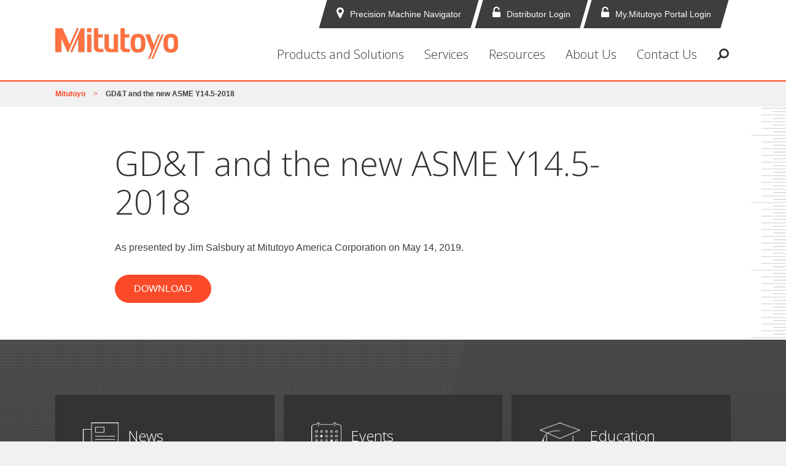

--- FILE ---
content_type: text/html; charset=UTF-8
request_url: https://www.mitutoyo.com/educational-resource/gdt-and-the-new-asme-y14-5-2018/
body_size: 22566
content:
<!DOCTYPE html>
<html lang="en-US">
<head>
    <meta charset="UTF-8">
<script type="text/javascript">
var gform;gform||(document.addEventListener("gform_main_scripts_loaded",function(){gform.scriptsLoaded=!0}),window.addEventListener("DOMContentLoaded",function(){gform.domLoaded=!0}),gform={domLoaded:!1,scriptsLoaded:!1,initializeOnLoaded:function(o){gform.domLoaded&&gform.scriptsLoaded?o():!gform.domLoaded&&gform.scriptsLoaded?window.addEventListener("DOMContentLoaded",o):document.addEventListener("gform_main_scripts_loaded",o)},hooks:{action:{},filter:{}},addAction:function(o,n,r,t){gform.addHook("action",o,n,r,t)},addFilter:function(o,n,r,t){gform.addHook("filter",o,n,r,t)},doAction:function(o){gform.doHook("action",o,arguments)},applyFilters:function(o){return gform.doHook("filter",o,arguments)},removeAction:function(o,n){gform.removeHook("action",o,n)},removeFilter:function(o,n,r){gform.removeHook("filter",o,n,r)},addHook:function(o,n,r,t,i){null==gform.hooks[o][n]&&(gform.hooks[o][n]=[]);var e=gform.hooks[o][n];null==i&&(i=n+"_"+e.length),gform.hooks[o][n].push({tag:i,callable:r,priority:t=null==t?10:t})},doHook:function(n,o,r){var t;if(r=Array.prototype.slice.call(r,1),null!=gform.hooks[n][o]&&((o=gform.hooks[n][o]).sort(function(o,n){return o.priority-n.priority}),o.forEach(function(o){"function"!=typeof(t=o.callable)&&(t=window[t]),"action"==n?t.apply(null,r):r[0]=t.apply(null,r)})),"filter"==n)return r[0]},removeHook:function(o,n,t,i){var r;null!=gform.hooks[o][n]&&(r=(r=gform.hooks[o][n]).filter(function(o,n,r){return!!(null!=i&&i!=o.tag||null!=t&&t!=o.priority)}),gform.hooks[o][n]=r)}});
</script>


<meta name="viewport" content="width=device-width">

<title>GD&amp;T and the new ASME Y14.5-2018 - Mitutoyo</title>

<link rel="apple-touch-icon" sizes="57x57" href="https://www.mitutoyo.com/webfoo/wp-content/themes/mitutoyo/assets/images/favicon/apple-icon-57x57.png">
<link rel="apple-touch-icon" sizes="60x60" href="https://www.mitutoyo.com/webfoo/wp-content/themes/mitutoyo/assets/images/favicon/apple-icon-60x60.png">
<link rel="apple-touch-icon" sizes="72x72" href="https://www.mitutoyo.com/webfoo/wp-content/themes/mitutoyo/assets/images/favicon/apple-icon-72x72.png">
<link rel="apple-touch-icon" sizes="76x76" href="https://www.mitutoyo.com/webfoo/wp-content/themes/mitutoyo/assets/images/favicon/apple-icon-76x76.png">
<link rel="apple-touch-icon" sizes="114x114" href="https://www.mitutoyo.com/webfoo/wp-content/themes/mitutoyo/assets/images/favicon/apple-icon-114x114.png">
<link rel="apple-touch-icon" sizes="120x120" href="https://www.mitutoyo.com/webfoo/wp-content/themes/mitutoyo/assets/images/favicon/apple-icon-120x120.png">
<link rel="apple-touch-icon" sizes="144x144" href="https://www.mitutoyo.com/webfoo/wp-content/themes/mitutoyo/assets/images/favicon/apple-icon-144x144.png">
<link rel="apple-touch-icon" sizes="152x152" href="https://www.mitutoyo.com/webfoo/wp-content/themes/mitutoyo/assets/images/favicon/apple-icon-152x152.png">
<link rel="apple-touch-icon" sizes="180x180" href="https://www.mitutoyo.com/webfoo/wp-content/themes/mitutoyo/assets/images/favicon/apple-icon-180x180.png">
<link rel="icon" type="image/png" sizes="192x192"  href="https://www.mitutoyo.com/webfoo/wp-content/themes/mitutoyo/assets/images/favicon/android-icon-192x192.png">
<link rel="icon" type="image/png" sizes="32x32" href="https://www.mitutoyo.com/webfoo/wp-content/themes/mitutoyo/assets/images/favicon/favicon-32x32.png">
<link rel="icon" type="image/png" sizes="96x96" href="https://www.mitutoyo.com/webfoo/wp-content/themes/mitutoyo/assets/images/favicon/favicon-96x96.png">
<link rel="icon" type="image/png" sizes="16x16" href="https://www.mitutoyo.com/webfoo/wp-content/themes/mitutoyo/assets/images/favicon/favicon-16x16.png">
<link rel="manifest" href="https://www.mitutoyo.com/webfoo/wp-content/themes/mitutoyo/assets/images/favicon/manifest.json">
<meta name="msapplication-TileColor" content="#ffffff">
<meta name="msapplication-TileImage" content="https://www.mitutoyo.com/webfoo/wp-content/themes/mitutoyo/assets/images/favicon/ms-icon-144x144.png">
<meta name="theme-color" content="#ffffff">

<meta name='robots' content='index, follow, max-image-preview:large, max-snippet:-1, max-video-preview:-1' />

	<!-- This site is optimized with the Yoast SEO plugin v20.10 - https://yoast.com/wordpress/plugins/seo/ -->
	<link rel="canonical" href="https://www.mitutoyo.com/educational-resource/gdt-and-the-new-asme-y14-5-2018/" />
	<meta property="og:locale" content="en_US" />
	<meta property="og:type" content="article" />
	<meta property="og:title" content="GD&amp;T and the new ASME Y14.5-2018 - Mitutoyo" />
	<meta property="og:description" content="As presented by Jim Salsbury at Mitutoyo America Corporation on May 14, 2019." />
	<meta property="og:url" content="https://www.mitutoyo.com/educational-resource/gdt-and-the-new-asme-y14-5-2018/" />
	<meta property="og:site_name" content="Mitutoyo" />
	<meta property="article:publisher" content="https://www.facebook.com/MitutoyoAmerica/" />
	<meta property="article:modified_time" content="2021-09-23T20:16:35+00:00" />
	<meta name="twitter:card" content="summary_large_image" />
	<meta name="twitter:site" content="@MitutoyoAmerica" />
	<meta name="twitter:label1" content="Est. reading time" />
	<meta name="twitter:data1" content="1 minute" />
	<script type="application/ld+json" class="yoast-schema-graph">{"@context":"https://schema.org","@graph":[{"@type":"WebPage","@id":"https://www.mitutoyo.com/educational-resource/gdt-and-the-new-asme-y14-5-2018/","url":"https://www.mitutoyo.com/educational-resource/gdt-and-the-new-asme-y14-5-2018/","name":"GD&T and the new ASME Y14.5-2018 - Mitutoyo","isPartOf":{"@id":"https://www.mitutoyo.com/#website"},"datePublished":"2019-05-21T16:59:22+00:00","dateModified":"2021-09-23T20:16:35+00:00","breadcrumb":{"@id":"https://www.mitutoyo.com/educational-resource/gdt-and-the-new-asme-y14-5-2018/#breadcrumb"},"inLanguage":"en-US","potentialAction":[{"@type":"ReadAction","target":["https://www.mitutoyo.com/educational-resource/gdt-and-the-new-asme-y14-5-2018/"]}]},{"@type":"BreadcrumbList","@id":"https://www.mitutoyo.com/educational-resource/gdt-and-the-new-asme-y14-5-2018/#breadcrumb","itemListElement":[{"@type":"ListItem","position":1,"name":"Home","item":"https://www.mitutoyo.com/"},{"@type":"ListItem","position":2,"name":"GD&#038;T and the new ASME Y14.5-2018"}]},{"@type":"WebSite","@id":"https://www.mitutoyo.com/#website","url":"https://www.mitutoyo.com/","name":"Mitutoyo","description":"","publisher":{"@id":"https://www.mitutoyo.com/#organization"},"potentialAction":[{"@type":"SearchAction","target":{"@type":"EntryPoint","urlTemplate":"https://www.mitutoyo.com/?s={search_term_string}"},"query-input":"required name=search_term_string"}],"inLanguage":"en-US"},{"@type":"Organization","@id":"https://www.mitutoyo.com/#organization","name":"Mitutoyo America Corporation","url":"https://www.mitutoyo.com/","logo":{"@type":"ImageObject","inLanguage":"en-US","@id":"https://www.mitutoyo.com/#/schema/logo/image/","url":"https://www.mitutoyo.com/webfoo/wp-content/uploads/Mitutoyo-_logo.jpg","contentUrl":"https://www.mitutoyo.com/webfoo/wp-content/uploads/Mitutoyo-_logo.jpg","width":1050,"height":253,"caption":"Mitutoyo America Corporation"},"image":{"@id":"https://www.mitutoyo.com/#/schema/logo/image/"},"sameAs":["https://www.facebook.com/MitutoyoAmerica/","https://twitter.com/MitutoyoAmerica","https://www.instagram.com/mitutoyoamerica/","https://www.linkedin.com/company/mitutoyo","https://www.youtube.com/@MitutoyoAmerica","https://en.wikipedia.org/wiki/Mitutoyo"]}]}</script>
	<!-- / Yoast SEO plugin. -->


<link rel='dns-prefetch' href='//js.hs-scripts.com' />
<link rel='dns-prefetch' href='//maps.googleapis.com' />
<link rel='dns-prefetch' href='//fonts.googleapis.com' />
<link rel='stylesheet' id='wp-block-library-css' href='https://www.mitutoyo.com/webfoo/wp-includes/css/dist/block-library/style.min.css?ver=6.2.2' type='text/css' media='all' />
<link rel='stylesheet' id='classic-theme-styles-css' href='https://www.mitutoyo.com/webfoo/wp-includes/css/classic-themes.min.css?ver=6.2.2' type='text/css' media='all' />
<style id='global-styles-inline-css' type='text/css'>
body{--wp--preset--color--black: #000000;--wp--preset--color--cyan-bluish-gray: #abb8c3;--wp--preset--color--white: #ffffff;--wp--preset--color--pale-pink: #f78da7;--wp--preset--color--vivid-red: #cf2e2e;--wp--preset--color--luminous-vivid-orange: #ff6900;--wp--preset--color--luminous-vivid-amber: #fcb900;--wp--preset--color--light-green-cyan: #7bdcb5;--wp--preset--color--vivid-green-cyan: #00d084;--wp--preset--color--pale-cyan-blue: #8ed1fc;--wp--preset--color--vivid-cyan-blue: #0693e3;--wp--preset--color--vivid-purple: #9b51e0;--wp--preset--gradient--vivid-cyan-blue-to-vivid-purple: linear-gradient(135deg,rgba(6,147,227,1) 0%,rgb(155,81,224) 100%);--wp--preset--gradient--light-green-cyan-to-vivid-green-cyan: linear-gradient(135deg,rgb(122,220,180) 0%,rgb(0,208,130) 100%);--wp--preset--gradient--luminous-vivid-amber-to-luminous-vivid-orange: linear-gradient(135deg,rgba(252,185,0,1) 0%,rgba(255,105,0,1) 100%);--wp--preset--gradient--luminous-vivid-orange-to-vivid-red: linear-gradient(135deg,rgba(255,105,0,1) 0%,rgb(207,46,46) 100%);--wp--preset--gradient--very-light-gray-to-cyan-bluish-gray: linear-gradient(135deg,rgb(238,238,238) 0%,rgb(169,184,195) 100%);--wp--preset--gradient--cool-to-warm-spectrum: linear-gradient(135deg,rgb(74,234,220) 0%,rgb(151,120,209) 20%,rgb(207,42,186) 40%,rgb(238,44,130) 60%,rgb(251,105,98) 80%,rgb(254,248,76) 100%);--wp--preset--gradient--blush-light-purple: linear-gradient(135deg,rgb(255,206,236) 0%,rgb(152,150,240) 100%);--wp--preset--gradient--blush-bordeaux: linear-gradient(135deg,rgb(254,205,165) 0%,rgb(254,45,45) 50%,rgb(107,0,62) 100%);--wp--preset--gradient--luminous-dusk: linear-gradient(135deg,rgb(255,203,112) 0%,rgb(199,81,192) 50%,rgb(65,88,208) 100%);--wp--preset--gradient--pale-ocean: linear-gradient(135deg,rgb(255,245,203) 0%,rgb(182,227,212) 50%,rgb(51,167,181) 100%);--wp--preset--gradient--electric-grass: linear-gradient(135deg,rgb(202,248,128) 0%,rgb(113,206,126) 100%);--wp--preset--gradient--midnight: linear-gradient(135deg,rgb(2,3,129) 0%,rgb(40,116,252) 100%);--wp--preset--duotone--dark-grayscale: url('#wp-duotone-dark-grayscale');--wp--preset--duotone--grayscale: url('#wp-duotone-grayscale');--wp--preset--duotone--purple-yellow: url('#wp-duotone-purple-yellow');--wp--preset--duotone--blue-red: url('#wp-duotone-blue-red');--wp--preset--duotone--midnight: url('#wp-duotone-midnight');--wp--preset--duotone--magenta-yellow: url('#wp-duotone-magenta-yellow');--wp--preset--duotone--purple-green: url('#wp-duotone-purple-green');--wp--preset--duotone--blue-orange: url('#wp-duotone-blue-orange');--wp--preset--font-size--small: 13px;--wp--preset--font-size--medium: 20px;--wp--preset--font-size--large: 36px;--wp--preset--font-size--x-large: 42px;--wp--preset--spacing--20: 0.44rem;--wp--preset--spacing--30: 0.67rem;--wp--preset--spacing--40: 1rem;--wp--preset--spacing--50: 1.5rem;--wp--preset--spacing--60: 2.25rem;--wp--preset--spacing--70: 3.38rem;--wp--preset--spacing--80: 5.06rem;--wp--preset--shadow--natural: 6px 6px 9px rgba(0, 0, 0, 0.2);--wp--preset--shadow--deep: 12px 12px 50px rgba(0, 0, 0, 0.4);--wp--preset--shadow--sharp: 6px 6px 0px rgba(0, 0, 0, 0.2);--wp--preset--shadow--outlined: 6px 6px 0px -3px rgba(255, 255, 255, 1), 6px 6px rgba(0, 0, 0, 1);--wp--preset--shadow--crisp: 6px 6px 0px rgba(0, 0, 0, 1);}:where(.is-layout-flex){gap: 0.5em;}body .is-layout-flow > .alignleft{float: left;margin-inline-start: 0;margin-inline-end: 2em;}body .is-layout-flow > .alignright{float: right;margin-inline-start: 2em;margin-inline-end: 0;}body .is-layout-flow > .aligncenter{margin-left: auto !important;margin-right: auto !important;}body .is-layout-constrained > .alignleft{float: left;margin-inline-start: 0;margin-inline-end: 2em;}body .is-layout-constrained > .alignright{float: right;margin-inline-start: 2em;margin-inline-end: 0;}body .is-layout-constrained > .aligncenter{margin-left: auto !important;margin-right: auto !important;}body .is-layout-constrained > :where(:not(.alignleft):not(.alignright):not(.alignfull)){max-width: var(--wp--style--global--content-size);margin-left: auto !important;margin-right: auto !important;}body .is-layout-constrained > .alignwide{max-width: var(--wp--style--global--wide-size);}body .is-layout-flex{display: flex;}body .is-layout-flex{flex-wrap: wrap;align-items: center;}body .is-layout-flex > *{margin: 0;}:where(.wp-block-columns.is-layout-flex){gap: 2em;}.has-black-color{color: var(--wp--preset--color--black) !important;}.has-cyan-bluish-gray-color{color: var(--wp--preset--color--cyan-bluish-gray) !important;}.has-white-color{color: var(--wp--preset--color--white) !important;}.has-pale-pink-color{color: var(--wp--preset--color--pale-pink) !important;}.has-vivid-red-color{color: var(--wp--preset--color--vivid-red) !important;}.has-luminous-vivid-orange-color{color: var(--wp--preset--color--luminous-vivid-orange) !important;}.has-luminous-vivid-amber-color{color: var(--wp--preset--color--luminous-vivid-amber) !important;}.has-light-green-cyan-color{color: var(--wp--preset--color--light-green-cyan) !important;}.has-vivid-green-cyan-color{color: var(--wp--preset--color--vivid-green-cyan) !important;}.has-pale-cyan-blue-color{color: var(--wp--preset--color--pale-cyan-blue) !important;}.has-vivid-cyan-blue-color{color: var(--wp--preset--color--vivid-cyan-blue) !important;}.has-vivid-purple-color{color: var(--wp--preset--color--vivid-purple) !important;}.has-black-background-color{background-color: var(--wp--preset--color--black) !important;}.has-cyan-bluish-gray-background-color{background-color: var(--wp--preset--color--cyan-bluish-gray) !important;}.has-white-background-color{background-color: var(--wp--preset--color--white) !important;}.has-pale-pink-background-color{background-color: var(--wp--preset--color--pale-pink) !important;}.has-vivid-red-background-color{background-color: var(--wp--preset--color--vivid-red) !important;}.has-luminous-vivid-orange-background-color{background-color: var(--wp--preset--color--luminous-vivid-orange) !important;}.has-luminous-vivid-amber-background-color{background-color: var(--wp--preset--color--luminous-vivid-amber) !important;}.has-light-green-cyan-background-color{background-color: var(--wp--preset--color--light-green-cyan) !important;}.has-vivid-green-cyan-background-color{background-color: var(--wp--preset--color--vivid-green-cyan) !important;}.has-pale-cyan-blue-background-color{background-color: var(--wp--preset--color--pale-cyan-blue) !important;}.has-vivid-cyan-blue-background-color{background-color: var(--wp--preset--color--vivid-cyan-blue) !important;}.has-vivid-purple-background-color{background-color: var(--wp--preset--color--vivid-purple) !important;}.has-black-border-color{border-color: var(--wp--preset--color--black) !important;}.has-cyan-bluish-gray-border-color{border-color: var(--wp--preset--color--cyan-bluish-gray) !important;}.has-white-border-color{border-color: var(--wp--preset--color--white) !important;}.has-pale-pink-border-color{border-color: var(--wp--preset--color--pale-pink) !important;}.has-vivid-red-border-color{border-color: var(--wp--preset--color--vivid-red) !important;}.has-luminous-vivid-orange-border-color{border-color: var(--wp--preset--color--luminous-vivid-orange) !important;}.has-luminous-vivid-amber-border-color{border-color: var(--wp--preset--color--luminous-vivid-amber) !important;}.has-light-green-cyan-border-color{border-color: var(--wp--preset--color--light-green-cyan) !important;}.has-vivid-green-cyan-border-color{border-color: var(--wp--preset--color--vivid-green-cyan) !important;}.has-pale-cyan-blue-border-color{border-color: var(--wp--preset--color--pale-cyan-blue) !important;}.has-vivid-cyan-blue-border-color{border-color: var(--wp--preset--color--vivid-cyan-blue) !important;}.has-vivid-purple-border-color{border-color: var(--wp--preset--color--vivid-purple) !important;}.has-vivid-cyan-blue-to-vivid-purple-gradient-background{background: var(--wp--preset--gradient--vivid-cyan-blue-to-vivid-purple) !important;}.has-light-green-cyan-to-vivid-green-cyan-gradient-background{background: var(--wp--preset--gradient--light-green-cyan-to-vivid-green-cyan) !important;}.has-luminous-vivid-amber-to-luminous-vivid-orange-gradient-background{background: var(--wp--preset--gradient--luminous-vivid-amber-to-luminous-vivid-orange) !important;}.has-luminous-vivid-orange-to-vivid-red-gradient-background{background: var(--wp--preset--gradient--luminous-vivid-orange-to-vivid-red) !important;}.has-very-light-gray-to-cyan-bluish-gray-gradient-background{background: var(--wp--preset--gradient--very-light-gray-to-cyan-bluish-gray) !important;}.has-cool-to-warm-spectrum-gradient-background{background: var(--wp--preset--gradient--cool-to-warm-spectrum) !important;}.has-blush-light-purple-gradient-background{background: var(--wp--preset--gradient--blush-light-purple) !important;}.has-blush-bordeaux-gradient-background{background: var(--wp--preset--gradient--blush-bordeaux) !important;}.has-luminous-dusk-gradient-background{background: var(--wp--preset--gradient--luminous-dusk) !important;}.has-pale-ocean-gradient-background{background: var(--wp--preset--gradient--pale-ocean) !important;}.has-electric-grass-gradient-background{background: var(--wp--preset--gradient--electric-grass) !important;}.has-midnight-gradient-background{background: var(--wp--preset--gradient--midnight) !important;}.has-small-font-size{font-size: var(--wp--preset--font-size--small) !important;}.has-medium-font-size{font-size: var(--wp--preset--font-size--medium) !important;}.has-large-font-size{font-size: var(--wp--preset--font-size--large) !important;}.has-x-large-font-size{font-size: var(--wp--preset--font-size--x-large) !important;}
.wp-block-navigation a:where(:not(.wp-element-button)){color: inherit;}
:where(.wp-block-columns.is-layout-flex){gap: 2em;}
.wp-block-pullquote{font-size: 1.5em;line-height: 1.6;}
</style>
<link rel='stylesheet' id='css-fonts-css' href='https://fonts.googleapis.com/css?family=Open+Sans%3A300%2C400%2C600%2C700%7COswald%3A400%2C700&#038;ver=20190116' type='text/css' media='all' />
<link rel='stylesheet' id='css-master-css' href='https://www.mitutoyo.com/webfoo/wp-content/themes/mitutoyo/assets/css/master.min.css?ver=1752178576' type='text/css' media='all' />
<link rel='stylesheet' id='css-override-css' href='https://www.mitutoyo.com/webfoo/wp-content/themes/mitutoyo/assets/css/override.css?ver=1764859409' type='text/css' media='all' />
<script type='text/javascript' src='https://www.mitutoyo.com/webfoo/wp-includes/js/jquery/jquery.min.js?ver=3.6.4' id='jquery-core-js'></script>
<script type='text/javascript' src='https://www.mitutoyo.com/webfoo/wp-includes/js/jquery/jquery-migrate.min.js?ver=3.4.0' id='jquery-migrate-js'></script>
<script type='text/javascript' src='https://maps.googleapis.com/maps/api/js?key=AIzaSyBa3YNfOI_rUVXXeFyKPQ_WIGUmR0T40uc&#038;ver=20190423' id='js-google-maps-js'></script>
<link rel="https://api.w.org/" href="https://www.mitutoyo.com/wp-json/" /><link rel='shortlink' href='https://www.mitutoyo.com/?p=29292' />
<link rel="alternate" type="application/json+oembed" href="https://www.mitutoyo.com/wp-json/oembed/1.0/embed?url=https%3A%2F%2Fwww.mitutoyo.com%2Feducational-resource%2Fgdt-and-the-new-asme-y14-5-2018%2F" />
<link rel="alternate" type="text/xml+oembed" href="https://www.mitutoyo.com/wp-json/oembed/1.0/embed?url=https%3A%2F%2Fwww.mitutoyo.com%2Feducational-resource%2Fgdt-and-the-new-asme-y14-5-2018%2F&#038;format=xml" />
			<!-- DO NOT COPY THIS SNIPPET! Start of Page Analytics Tracking for HubSpot WordPress plugin v11.1.66-->
			<script class="hsq-set-content-id" data-content-id="blog-post">
				var _hsq = _hsq || [];
				_hsq.push(["setContentType", "blog-post"]);
			</script>
			<!-- DO NOT COPY THIS SNIPPET! End of Page Analytics Tracking for HubSpot WordPress plugin -->
			
<!-- Meta Pixel Code -->
<script type='text/javascript'>
!function(f,b,e,v,n,t,s){if(f.fbq)return;n=f.fbq=function(){n.callMethod?
n.callMethod.apply(n,arguments):n.queue.push(arguments)};if(!f._fbq)f._fbq=n;
n.push=n;n.loaded=!0;n.version='2.0';n.queue=[];t=b.createElement(e);t.async=!0;
t.src=v;s=b.getElementsByTagName(e)[0];s.parentNode.insertBefore(t,s)}(window,
document,'script','https://connect.facebook.net/en_US/fbevents.js?v=next');
</script>
<!-- End Meta Pixel Code -->

      <script type='text/javascript'>
        var url = window.location.origin + '?ob=open-bridge';
        fbq('set', 'openbridge', '857275509122922', url);
      </script>
    <script type='text/javascript'>fbq('init', '857275509122922', {}, {
    "agent": "wordpress-6.2.2-3.0.13"
})</script><script type='text/javascript'>
    fbq('track', 'PageView', []);
  </script>
<!-- Meta Pixel Code -->
<noscript>
<img height="1" width="1" style="display:none" alt="fbpx"
src="https://www.facebook.com/tr?id=857275509122922&ev=PageView&noscript=1" />
</noscript>
<!-- End Meta Pixel Code -->
<style type="text/css">.broken_link, a.broken_link {
	text-decoration: line-through;
}</style><link rel="icon" href="https://www.mitutoyo.com/webfoo/wp-content/uploads/measurlink-favicon-45x45.png" sizes="32x32" />
<link rel="icon" href="https://www.mitutoyo.com/webfoo/wp-content/uploads/measurlink-favicon-225x225.png" sizes="192x192" />
<link rel="apple-touch-icon" href="https://www.mitutoyo.com/webfoo/wp-content/uploads/measurlink-favicon-225x225.png" />
<meta name="msapplication-TileImage" content="https://www.mitutoyo.com/webfoo/wp-content/uploads/measurlink-favicon.png" />

<!-- HTML5 Shim and Respond.js IE8 support of HTML5 elements and media queries -->
<!-- WARNING: Respond.js doesn't work if you view the page via file:// -->
<!--[if lt IE 9]>
<script src="https://oss.maxcdn.com/libs/html5shiv/3.7.0/html5shiv.js"></script>
<script src="https://oss.maxcdn.com/libs/respond.js/1.4.2/respond.min.js"></script>
<![endif]-->


<!-- Google Tag Manager -->
<script>(function(w,d,s,l,i){w[l]=w[l]||[];w[l].push({'gtm.start':
new Date().getTime(),event:'gtm.js'});var f=d.getElementsByTagName(s)[0],
j=d.createElement(s),dl=l!='dataLayer'?'&l='+l:'';j.async=true;j.src=
'https://www.googletagmanager.com/gtm.js?id='+i+dl;f.parentNode.insertBefore(j,f);
})(window,document,'script','dataLayer','GTM-TJV8VSF');</script>
<!-- End Google Tag Manager -->              



</head>
<body data-rsssl=1 class="educational-resource-template-default single single-educational-resource postid-29292 page">

<!-- Google Tag Manager (noscript) -->
<noscript><iframe src=https://www.googletagmanager.com/ns.html?id=GTM-TJV8VSF
height="0" width="0" style="display:none;visibility:hidden"></iframe></noscript>
<!-- End Google Tag Manager (noscript) -->

<div id="mobile-wrapper">
	<div class="top clearfix">
		<div class="va-m mobile-button js_toggle_mobile_menu">
			<div class="fill"></div>
			<div class="btn">
				<div class="va-m">
					<ul class="clearfix">
						<li class="t"></li>
						<li class="m"></li>
						<li class="b"></li>
					</ul>
					<span>Close</span>
				</div>
			</div>
		</div>

		<div class="location va-m">
			<div class="fill"></div>
			<div>
				<a href="https://www.mitutoyo.com/pmn/" data-wpel-link="internal"><img src="https://www.mitutoyo.com/webfoo/wp-content/themes/mitutoyo/assets/images/icon-location-white.png" width="14" srcset="https://www.mitutoyo.com/webfoo/wp-content/themes/mitutoyo/assets/images/icon-location-white.png 1x, https://www.mitutoyo.com/webfoo/wp-content/themes/mitutoyo/assets/images/icon-location-white@2x.png 2x" alt=""> <span>Precision Machine Navigator</span></a>
			</div>
		</div>
	</div>

	<nav class="bot">
		<ul class="main">

<!-- Top Level -->

    <li class="menu-item-has-children">

                <a href="https://www.mitutoyo.com/products-and-solutions/" data-wpel-link="internal">Products and Solutions</a>
        
                        <div class="sub-menu section shade-pattern-dark">

                        <div class="container">
				<div class="row">
            
                    <!-- Columns -->
                    
                    					<div class="col-8">
                    
                                                <div class="list-title">Products</div>
                        

                        <!-- Column-level link list -->
                                                <div class="list-links">
                            <div class="row">
                                <div class="col-12">
                                    <ul data-column-num="2">
                                                                                <li class="menu-item-has-children"><a href="https://www.mitutoyo.com/products/coordinate-measuring-machines/" data-wpel-link="internal">Coordinate Measuring Machines</a>

                                        	                                        	<!-- Sub Sub Links -->
											<div class="sub-sub-menu">
                                                <div class="row">
                                                    <div class="col-9">
                                                        <div class="list-title">
                                                            <div class="back-to-sub-menu"><i class="fa fa-long-arrow-left" aria-hidden="true"></i></div>
                                                            <a href="#">Coordinate Measuring Machines</a>
                                                        </div>
                                                        <div class="list-links">
                                                            <div class="row">
                                                                <div class="col-12">
                                                                    <ul data-column-num="3">
						                                        	                                                                        <li><a href="https://www.mitutoyo.com/products/coordinate-measuring-machines/standard-coordinate-measuring-machines/" data-wpel-link="internal">Standard Coordinate Measuring Machines</a></li>
							                                                                                                                <li><a href="https://www.mitutoyo.com/products/coordinate-measuring-machines/high-accuracy-coordinate-measuring-machines/" data-wpel-link="internal">High-Accuracy Coordinate Measuring Machines</a></li>
							                                                                                                                <li><a href="https://www.mitutoyo.com/products/coordinate-measuring-machines/ultra-high-accuracy-coordinate-measuring-machines/" data-wpel-link="internal">Ultra High-Accuracy Coordinate Measuring Machines</a></li>
							                                                                                                                <li><a href="https://www.mitutoyo.com/products/coordinate-measuring-machines/shop-floor-coordinate-measuring-machines/" data-wpel-link="internal">Shop Floor Coordinate Measuring Machines</a></li>
							                                                                                                                <li><a href="https://www.mitutoyo.com/products/coordinate-measuring-machines/carbstrato/" data-wpel-link="internal">CARBstrato</a></li>
							                                                                                                                <li><a href="https://www.mitutoyo.com/products/coordinate-measuring-machines/cmm-probe-and-change-rack-options/" data-wpel-link="internal">CMM Probe and Change Rack Options</a></li>
							                                                                                                                <li><a href="https://www.mitutoyo.com/products/coordinate-measuring-machines/software/" data-wpel-link="internal">CMM Programing</a></li>
							                                                                                                                <li><a href="https://www.mitutoyo.com/products/coordinate-measuring-machines/coordinate-measuring-machine-accessories/" data-wpel-link="internal">CMM Accessories</a></li>
							                                                                                                            </ul>
                                                                </div>
                                                            </div>
                                                        </div>
                                                    </div>

                                                    <!-- Optional Feature -->
								                    
                                                </div>
                                            </div>
	                                                                                </li>
                                                                                <li class="menu-item-has-children"><a href="https://www.mitutoyo.com/products/form-measurement-machine/" data-wpel-link="internal">Form Measurement</a>

                                        	                                        	<!-- Sub Sub Links -->
											<div class="sub-sub-menu">
                                                <div class="row">
                                                    <div class="col-9">
                                                        <div class="list-title">
                                                            <div class="back-to-sub-menu"><i class="fa fa-long-arrow-left" aria-hidden="true"></i></div>
                                                            <a href="#">Form Measurement</a>
                                                        </div>
                                                        <div class="list-links">
                                                            <div class="row">
                                                                <div class="col-12">
                                                                    <ul data-column-num="3">
						                                        	                                                                        <li><a href="https://www.mitutoyo.com/products/form-measurement-machine/surface-roughness/" data-wpel-link="internal">Surface Roughness</a></li>
							                                                                                                                <li><a href="https://www.mitutoyo.com/products/form-measurement-machine/contracer/" data-wpel-link="internal">Contracer</a></li>
							                                                                                                                <li><a href="https://www.mitutoyo.com/products/form-measurement-machine/roundness/" data-wpel-link="internal">Roundness</a></li>
							                                                                                                                <li><a href="https://www.mitutoyo.com/products/form-measurement-machine/formtracer/" data-wpel-link="internal">Formtracer</a></li>
							                                                                                                            </ul>
                                                                </div>
                                                            </div>
                                                        </div>
                                                    </div>

                                                    <!-- Optional Feature -->
								                    
                                                </div>
                                            </div>
	                                                                                </li>
                                                                                <li class="menu-item-has-children"><a href="https://www.mitutoyo.com/products/linear-encoders-and-dro-systems/" data-wpel-link="internal">Linear Encoders and DRO Systems</a>

                                        	                                        	<!-- Sub Sub Links -->
											<div class="sub-sub-menu">
                                                <div class="row">
                                                    <div class="col-9">
                                                        <div class="list-title">
                                                            <div class="back-to-sub-menu"><i class="fa fa-long-arrow-left" aria-hidden="true"></i></div>
                                                            <a href="#">Linear Encoders and DRO Systems</a>
                                                        </div>
                                                        <div class="list-links">
                                                            <div class="row">
                                                                <div class="col-12">
                                                                    <ul data-column-num="3">
						                                        	                                                                        <li><a href="https://www.mitutoyo.com/products/linear-encoders-and-dro-systems/digimatic-scale-units/" data-wpel-link="internal">Digimatic Scale Units</a></li>
							                                                                                                                <li><a href="https://www.mitutoyo.com/products/linear-encoders-and-dro-systems/dro-retrofit-package/" data-wpel-link="internal">DRO Retrofit Package</a></li>
							                                                                                                                <li><a href="https://www.mitutoyo.com/products/linear-encoders-and-dro-systems/general-purpose-linear-scales-counters/" data-wpel-link="internal">General Purpose Linear Scales/Counters</a></li>
							                                                                                                                <li><a href="https://www.mitutoyo.com/products/linear-encoders-and-dro-systems/feedback-linear-scales/" data-wpel-link="internal">Feedback Linear Scales</a></li>
							                                                                                                            </ul>
                                                                </div>
                                                            </div>
                                                        </div>
                                                    </div>

                                                    <!-- Optional Feature -->
								                    
                                                </div>
                                            </div>
	                                                                                </li>
                                                                                <li class="menu-item-has-children"><a href="https://www.mitutoyo.com/products/optical-measurement/" data-wpel-link="internal">Optical Measurement</a>

                                        	                                        	<!-- Sub Sub Links -->
											<div class="sub-sub-menu">
                                                <div class="row">
                                                    <div class="col-9">
                                                        <div class="list-title">
                                                            <div class="back-to-sub-menu"><i class="fa fa-long-arrow-left" aria-hidden="true"></i></div>
                                                            <a href="#">Optical Measurement</a>
                                                        </div>
                                                        <div class="list-links">
                                                            <div class="row">
                                                                <div class="col-12">
                                                                    <ul data-column-num="3">
						                                        	                                                                        <li><a href="https://www.mitutoyo.com/products/optical-measurement/profile-projectors/" data-wpel-link="internal">Profile Projectors and Optical Comparators</a></li>
							                                                                                                                <li><a href="https://www.mitutoyo.com/products/optical-measurement/microscopes/" data-wpel-link="internal">Microscopes</a></li>
							                                                                                                                <li><a href="https://www.mitutoyo.com/products/optical-measurement/vision-unit/" data-wpel-link="internal">Vision Unit</a></li>
							                                                                                                                <li><a href="https://www.mitutoyo.com/products/optical-measurement/fs70-microscope-head/" data-wpel-link="internal">FS70 Microscope Head</a></li>
							                                                                                                                <li><a href="https://www.mitutoyo.com/products/optical-measurement/video-microscope-unit/" data-wpel-link="internal">Video Microscope Unit</a></li>
							                                                                                                                <li><a href="https://www.mitutoyo.com/products/optical-measurement/infinity-corrected-microscope-objectives/" data-wpel-link="internal">Infinity Corrected Microscope Objectives</a></li>
							                                                                                                                <li><a href="https://www.mitutoyo.com/products/optical-measurement/portable-optical-inspection/" data-wpel-link="internal">Portable Optical Inspection</a></li>
							                                                                                                            </ul>
                                                                </div>
                                                            </div>
                                                        </div>
                                                    </div>

                                                    <!-- Optional Feature -->
								                    
                                                </div>
                                            </div>
	                                                                                </li>
                                                                                <li class="menu-item-has-children"><a href="https://www.mitutoyo.com/products/sensor-systems/" data-wpel-link="internal">Sensor Systems</a>

                                        	                                        	<!-- Sub Sub Links -->
											<div class="sub-sub-menu">
                                                <div class="row">
                                                    <div class="col-9">
                                                        <div class="list-title">
                                                            <div class="back-to-sub-menu"><i class="fa fa-long-arrow-left" aria-hidden="true"></i></div>
                                                            <a href="#">Sensor Systems</a>
                                                        </div>
                                                        <div class="list-links">
                                                            <div class="row">
                                                                <div class="col-12">
                                                                    <ul data-column-num="3">
						                                        	                                                                        <li><a href="https://www.mitutoyo.com/products/sensor-systems/linear-gage-mu-checker-probes/" data-wpel-link="internal">Linear Gage / Mu Checker Probes</a></li>
							                                                                                                                <li><a href="https://www.mitutoyo.com/products/sensor-systems/linear-gage-counters/" data-wpel-link="internal">Linear Gage Counters</a></li>
							                                                                                                                <li><a href="https://www.mitutoyo.com/products/sensor-systems/laser-scan-micrometers/" data-wpel-link="internal">Laser Scan Micrometers</a></li>
							                                                                                                                <li><a href="https://www.mitutoyo.com/products/sensor-systems/laser-scan-micrometer-display-units/" data-wpel-link="internal">Laser Scan Micrometer Display Units</a></li>
							                                                                                                            </ul>
                                                                </div>
                                                            </div>
                                                        </div>
                                                    </div>

                                                    <!-- Optional Feature -->
								                    
                                                </div>
                                            </div>
	                                                                                </li>
                                                                                <li class="menu-item-has-children"><a href="https://www.mitutoyo.com/products/small-tool-instruments-and-data-management/" data-wpel-link="internal">Small Tool Instruments & Data Management</a>

                                        	                                        	<!-- Sub Sub Links -->
											<div class="sub-sub-menu">
                                                <div class="row">
                                                    <div class="col-9">
                                                        <div class="list-title">
                                                            <div class="back-to-sub-menu"><i class="fa fa-long-arrow-left" aria-hidden="true"></i></div>
                                                            <a href="#">Small Tool Instruments & Data Management</a>
                                                        </div>
                                                        <div class="list-links">
                                                            <div class="row">
                                                                <div class="col-12">
                                                                    <ul data-column-num="3">
						                                        	                                                                        <li><a href="https://www.mitutoyo.com/products/small-tool-instruments-and-data-management/data-management-spc/" data-wpel-link="internal">Data Management</a></li>
							                                                                                                                <li><a href="https://www.mitutoyo.com/products/small-tool-instruments-and-data-management/micrometers/" data-wpel-link="internal">Micrometers</a></li>
							                                                                                                                <li><a href="https://www.mitutoyo.com/products/small-tool-instruments-and-data-management/inside-measurement/" data-wpel-link="internal">Inside Measurement</a></li>
							                                                                                                                <li><a href="https://www.mitutoyo.com/products/small-tool-instruments-and-data-management/calipers/" data-wpel-link="internal">Calipers</a></li>
							                                                                                                                <li><a href="https://www.mitutoyo.com/products/small-tool-instruments-and-data-management/height-gages-2/" data-wpel-link="internal">Height Gages</a></li>
							                                                                                                                <li><a href="https://www.mitutoyo.com/products/small-tool-instruments-and-data-management/depth-gages/" data-wpel-link="internal">Depth Gages</a></li>
							                                                                                                                <li><a href="https://www.mitutoyo.com/products/small-tool-instruments-and-data-management/instruments-and-reference-gages/" data-wpel-link="internal">Instruments & Reference Gages</a></li>
							                                                                                                                <li><a href="https://www.mitutoyo.com/products/small-tool-instruments-and-data-management/indicators/" data-wpel-link="internal">Indicators</a></li>
							                                                                                                                <li><a href="https://www.mitutoyo.com/products/small-tool-instruments-and-data-management/thickness-gages/" data-wpel-link="internal">Thickness Gages</a></li>
							                                                                                                                <li><a href="https://www.mitutoyo.com/products/small-tool-instruments-and-data-management/dial-tension-gages/" data-wpel-link="internal">Dial Tension Gages</a></li>
							                                                                                                                <li><a href="https://www.mitutoyo.com/products/small-tool-instruments-and-data-management/caliper-gages/" data-wpel-link="internal">Caliper Gages</a></li>
							                                                                                                                <li><a href="https://www.mitutoyo.com/products/small-tool-instruments-and-data-management/dial-snap-gage/" data-wpel-link="internal">Dial Snap Gage</a></li>
							                                                                                                                <li><a href="https://www.mitutoyo.com/products/small-tool-instruments-and-data-management/stands/" data-wpel-link="internal">Stands</a></li>
							                                                                                                            </ul>
                                                                </div>
                                                            </div>
                                                        </div>
                                                    </div>

                                                    <!-- Optional Feature -->
								                    
                                                </div>
                                            </div>
	                                                                                </li>
                                                                                <li class="menu-item-has-children"><a href="https://www.mitutoyo.com/products/test-equipment/" data-wpel-link="internal">Test Equipment</a>

                                        	                                        	<!-- Sub Sub Links -->
											<div class="sub-sub-menu">
                                                <div class="row">
                                                    <div class="col-9">
                                                        <div class="list-title">
                                                            <div class="back-to-sub-menu"><i class="fa fa-long-arrow-left" aria-hidden="true"></i></div>
                                                            <a href="#">Test Equipment</a>
                                                        </div>
                                                        <div class="list-links">
                                                            <div class="row">
                                                                <div class="col-12">
                                                                    <ul data-column-num="3">
						                                        	                                                                        <li><a href="https://www.mitutoyo.com/products/test-equipment/micro-hardness-testers/" data-wpel-link="internal">Micro Hardness Testers</a></li>
							                                                                                                                <li><a href="https://www.mitutoyo.com/products/test-equipment/rockwell-hardness-testers/" data-wpel-link="internal">Rockwell Hardness Testers</a></li>
							                                                                                                                <li><a href="https://www.mitutoyo.com/products/test-equipment/portable-hardness-testers/" data-wpel-link="internal">Portable Hardness Testers</a></li>
							                                                                                                            </ul>
                                                                </div>
                                                            </div>
                                                        </div>
                                                    </div>

                                                    <!-- Optional Feature -->
								                    
                                                </div>
                                            </div>
	                                                                                </li>
                                                                                <li class="menu-item-has-children"><a href="https://www.mitutoyo.com/products/vision-measuring-machines/" data-wpel-link="internal">Vision Measuring Systems</a>

                                        	                                        	<!-- Sub Sub Links -->
											<div class="sub-sub-menu">
                                                <div class="row">
                                                    <div class="col-9">
                                                        <div class="list-title">
                                                            <div class="back-to-sub-menu"><i class="fa fa-long-arrow-left" aria-hidden="true"></i></div>
                                                            <a href="#">Vision Measuring Systems</a>
                                                        </div>
                                                        <div class="list-links">
                                                            <div class="row">
                                                                <div class="col-12">
                                                                    <ul data-column-num="3">
						                                        	                                                                        <li><a href="https://www.mitutoyo.com/products/vision-measuring-machines/digital-profile-projectors/" data-wpel-link="internal">Digital Profile Projectors</a></li>
							                                                                                                                <li><a href="https://www.mitutoyo.com/products/vision-measuring-machines/cnc/" data-wpel-link="internal">CNC</a></li>
							                                                                                                                <li><a href="https://www.mitutoyo.com/products/vision-measuring-machines/cnc-scanning/" data-wpel-link="internal">CNC Scanning</a></li>
							                                                                                                                <li><a href="https://www.mitutoyo.com/products/vision-measuring-machines/micro-form-touch-probe/" data-wpel-link="internal">Micro Form Touch Probe</a></li>
							                                                                                                            </ul>
                                                                </div>
                                                            </div>
                                                        </div>
                                                    </div>

                                                    <!-- Optional Feature -->
								                    
                                                </div>
                                            </div>
	                                                                                </li>
                                                                            </ul>
                                </div>
                            </div>
                        </div>
                        
                        <!-- Optional Promo -->
                        
                        <!-- Column-level additional links -->
                        
                                        </div>
                    
                    
                    					<div class="col-4">
                    
                                                <div class="list-title">Solutions</div>
                        

                        <!-- Column-level link list -->
                                                <div class="list-links">
                            <div class="row">
                                <div class="col-12">
                                    <ul >
                                                                                <li class=""><a href="https://www.mitutoyo.com/products-and-solutions/custom-solutions/" data-wpel-link="internal">Custom Solutions</a>

                                        	                                        </li>
                                                                                <li class=""><a href="https://www.mitutoyo.com/industries/" data-wpel-link="internal">Industries</a>

                                        	                                        </li>
                                                                            </ul>
                                </div>
                            </div>
                        </div>
                        
                        <!-- Optional Promo -->
                        
                        <!-- Column-level additional links -->
                        
                                        </div>
                    
                    


                    <!-- Optional Feature -->
                    

                    <!-- Top-level additional links -->
                                        <div class="col-12">
                        <div class="list-quick">
                            <ul>
                                                            <li><a href="https://www.mitutoyo.com/products-and-solutions/special-offers-and-promotions/" class="btn link orange" data-wpel-link="internal">Promotions</a></li>
                                                            <li><a href="https://www.mitutoyo.com/webfoo/wp-content/uploads/ASME_Y14.5-2018_Salsbury.pdf" data-event="MOV_Download" data-label="GD&#038;T and the new ASME Y14.5-2018" target="_blank" class="btn link" data-wpel-link="internal">Catalog</a></li>
                                                            <li><a href="https://www.mitutoyo.com/webfoo/wp-content/uploads/ASME_Y14.5-2018_Salsbury.pdf" data-event="MOV_Download" data-label="GD&#038;T and the new ASME Y14.5-2018" target="_blank" class="btn link" data-wpel-link="internal">Parts List</a></li>
                                                            <li><a href="https://www.mitutoyo.com/products-and-solutions/software/" class="btn link" data-wpel-link="internal">Software</a></li>
                                                            <li><a href="https://www.mitutoyo.com/webfoo/wp-content/uploads/ASME_Y14.5-2018_Salsbury.pdf" data-event="MOV_Download" data-label="GD&#038;T and the new ASME Y14.5-2018" target="_blank" class="btn link" data-wpel-link="internal">Manuals</a></li>
                                                            <li><a href="https://www.mitutoyo.com/webfoo/wp-content/uploads/ASME_Y14.5-2018_Salsbury.pdf" data-event="MOV_Download" data-label="GD&#038;T and the new ASME Y14.5-2018" target="_blank" class="btn link" data-wpel-link="internal">MeasurLink.com</a></li>
                                                            <li><a href="https://www.mitutoyo.com/webfoo/wp-content/uploads/ASME_Y14.5-2018_Salsbury.pdf" data-event="MOV_Download" data-label="GD&#038;T and the new ASME Y14.5-2018" target="_blank" class="btn link" data-wpel-link="internal">Mitutoyo Virtual Experience</a></li>
                                                        </ul>
                        </div>
                    </div>
                        
                            </div>
            </div>
            
        </div>
            </li>

    <li class="menu-item-has-children">

                <a href="https://www.mitutoyo.com/services/" data-wpel-link="internal">Services</a>
        
                        <div class="sub-menu section shade-pattern-dark">

                        <div class="container">
				<div class="row">
            
                    <!-- Columns -->
                    
                    					<div class="col-8">
                    
                                                <div class="list-title">Services</div>
                        

                        <!-- Column-level link list -->
                                                <div class="list-links">
                            <div class="row">
                                <div class="col-12">
                                    <ul data-column-num="2">
                                                                                <li class=""><a href="https://www.mitutoyo.com/services/calibration-repair/" data-wpel-link="internal">Calibration & Repair</a>

                                        	                                        </li>
                                                                                <li class=""><a href="https://www.mitutoyo.com/services/installation-services/" data-wpel-link="internal">Installation</a>

                                        	                                        </li>
                                                                                <li class=""><a href="https://www.mitutoyo.com/services/contract-part-programming/" data-wpel-link="internal">Contract Part Programming</a>

                                        	                                        </li>
                                                                                <li class=""><a href="https://www.mitutoyo.com/services/contract-inspection/" data-wpel-link="internal">Contract Inspection</a>

                                        	                                        </li>
                                                                                <li class=""><a href="https://www.mitutoyo.com/training-education/" data-wpel-link="internal">Training & Education</a>

                                        	                                        </li>
                                                                                <li class=""><a href="https://www.mitutoyo.com/services/technical-support/" data-wpel-link="internal">Technical Support</a>

                                        	                                        </li>
                                                                            </ul>
                                </div>
                            </div>
                        </div>
                        
                        <!-- Optional Promo -->
                        
                        <!-- Column-level additional links -->
                        
                                        </div>
                    
                    


                    <!-- Optional Feature -->
                                        <div class="col-4">
                        <div class="post-preview">

							
			<div class="image-38790 post-image img"><a href="https://www.mitutoyo.com/webfoo/wp-content/uploads/ASME_Y14.5-2018_Salsbury.pdf" data-event="MOV_Download" data-label="GD&#038;T and the new ASME Y14.5-2018" target="_blank" class=""><img alt="" src="https://www.mitutoyo.com/webfoo/wp-content/uploads/Cropped-Promo-03.jpg"></a>
			</div>
							<div class="post-details">
								<div class="post-title">
                                    <p><a href="https://measure.mitutoyo.com/sj-220" class="js_add_arrow" data-wpel-link="external" rel="external noopener noreferrer">Experience the SJ-220</a></p>
								</div>
							</div>
						</div>
                    </div>
                    

                    <!-- Top-level additional links -->
                    
                            </div>
            </div>
            
        </div>
            </li>

    <li class="menu-item-has-children">

                <a href="https://www.mitutoyo.com/resource-center/" data-wpel-link="internal">Resources</a>
        
                        <div class="sub-menu section shade-pattern-dark">

                        <div class="container">
				<div class="row">
            
                    <!-- Columns -->
                    
                    					<div class="col-4">
                    
                                                <div class="list-title">Resources</div>
                        

                        <!-- Column-level link list -->
                                                <div class="list-links">
                            <div class="row">
                                <div class="col-12">
                                    <ul >
                                                                                <li class=""><a href="/resource-center/?resource-type=literature#filter" data-wpel-link="internal">Literature</a>

                                        	                                        </li>
                                                                                <li class=""><a href="/resource-center/?resource-category=0&amp;resource-type=metrology_insights&amp;resource-industry=0#filter" data-wpel-link="internal">Metrology Insights Blog</a>

                                        	                                        </li>
                                                                                <li class=""><a href="/resource-center/?resource-type=video#filter" data-wpel-link="internal">Videos</a>

                                        	                                        </li>
                                                                                <li class=""><a href="/resource-center/?resource-category=0&amp;resource-type=fan-partner-video" data-wpel-link="internal">Fan/Partner Videos</a>

                                        	                                        </li>
                                                                                <li class=""><a href="/resource-center/?resource-type=metrology-book#filter" data-wpel-link="internal">Metrology Books</a>

                                        	                                        </li>
                                                                                <li class=""><a href="/resource-center/?resource-type=article#filter" data-wpel-link="internal">Articles</a>

                                        	                                        </li>
                                                                                <li class=""><a href="/resource-center/?resource-type=presentation#filter" data-wpel-link="internal">Presentations</a>

                                        	                                        </li>
                                                                                <li class=""><a href="/resource-center/?resource-type=webinar#filter" data-wpel-link="internal">Webinars</a>

                                        	                                        </li>
                                                                                <li class=""><a href="/resource-center/?resource-type=white-paper#filter" data-wpel-link="internal">White Papers</a>

                                        	                                        </li>
                                                                            </ul>
                                </div>
                            </div>
                        </div>
                        
                        <!-- Optional Promo -->
                        
                        <!-- Column-level additional links -->
                                                <div class="list-btn">
                                                            <a href="https://www.mitutoyo.com/resource-center/" class="btn link js_add_arrow" data-wpel-link="internal">View all Resources</a>
                                                    </div>
                        
                                        </div>
                    
                    
                    					<div class="col-4">
                    
                                                <div class="list-title">Education</div>
                        

                        <!-- Column-level link list -->
                                                <div class="list-links">
                            <div class="row">
                                <div class="col-12">
                                    <ul >
                                                                                <li class=""><a href="https://www.mitutoyo.com/resource-center/m3-solution-centers/" data-wpel-link="internal">M<sup>3</sup> Solution Centers</a>

                                        	                                        </li>
                                                                                <li class=""><a href="https://www.mitutoyo.com/training-education/" data-wpel-link="internal">Mitutoyo Institute of Metrology</a>

                                        	                                        </li>
                                                                                <li class=""><a href="https://mitutoyoamerica.zendesk.com/hc/en-us#new_tab" data-wpel-link="external" rel="external noopener noreferrer">Mitutoyo Knowledgebase</a>

                                        	                                        </li>
                                                                            </ul>
                                </div>
                            </div>
                        </div>
                        
                        <!-- Optional Promo -->
                        
                        <!-- Column-level additional links -->
                        
                                        </div>
                    
                    


                    <!-- Optional Feature -->
                                        <div class="col-4">
                        <div class="post-preview">

							
			<div class="image-38789 post-image img"><a href="https://www.mitutoyo.com/webfoo/wp-content/uploads/ASME_Y14.5-2018_Salsbury.pdf" data-event="MOV_Download" data-label="GD&#038;T and the new ASME Y14.5-2018" target="_blank" class=""><img alt="" src="https://www.mitutoyo.com/webfoo/wp-content/uploads/Cropped-Promo-02.jpg"></a>
			</div>
							<div class="post-details">
								<div class="post-title">
                                    <p><a href="https://measure.mitutoyo.com/mde-quantumike" class="js_add_arrow" data-wpel-link="external" rel="external noopener noreferrer">Explore the New MDE QuanuMike</a></p>
								</div>
							</div>
						</div>
                    </div>
                    

                    <!-- Top-level additional links -->
                    
                            </div>
            </div>
            
        </div>
            </li>

    <li class="menu-item-has-children">

                <a href="https://www.mitutoyo.com/about-us/" data-wpel-link="internal">About Us</a>
        
                        <div class="sub-menu section shade-pattern-dark">

                        <div class="container">
				<div class="row">
            
                    <!-- Columns -->
                    
                    					<div class="col-8">
                    
                                                <div class="list-title">About Us</div>
                        

                        <!-- Column-level link list -->
                                                <div class="list-links">
                            <div class="row">
                                <div class="col-12">
                                    <ul data-column-num="2">
                                                                                <li class=""><a href="https://www.mitutoyo.com/about-us/accreditations/" data-wpel-link="internal">Accreditation</a>

                                        	                                        </li>
                                                                                <li class=""><a href="https://www.mitutoyo.com/about-us/careers/" data-wpel-link="internal">Careers</a>

                                        	                                        </li>
                                                                                <li class=""><a href="https://www.mitutoyo.com/about-us/history/" data-wpel-link="internal">History</a>

                                        	                                        </li>
                                                                                <li class=""><a href="https://www.mitutoyo.com/about-us/leadership/" data-wpel-link="internal">Leadership</a>

                                        	                                        </li>
                                                                                <li class=""><a href="https://www.mitutoyo.com/news-events/" data-wpel-link="internal">News & Events</a>

                                        	                                        </li>
                                                                                <li class=""><a href="https://www.mitutoyo.com/about-us/philanthropy/" data-wpel-link="internal">Philanthropy</a>

                                        	                                        </li>
                                                                                <li class=""><a href="https://www.mitutoyo.com/about-us/strategic-partner-associations/" data-wpel-link="internal">Strategic Partner Associations</a>

                                        	                                        </li>
                                                                                <li class=""><a href="https://www.mitutoyo.com/about-us/worldwide-locations/" data-wpel-link="internal">Worldwide Locations</a>

                                        	                                        </li>
                                                                            </ul>
                                </div>
                            </div>
                        </div>
                        
                        <!-- Optional Promo -->
                        
                        <!-- Column-level additional links -->
                        
                                        </div>
                    
                    


                    <!-- Optional Feature -->
                                        <div class="col-4">
                        <div class="post-preview">

							
			<div class="image-38790 post-image img"><a href="https://www.mitutoyo.com/webfoo/wp-content/uploads/ASME_Y14.5-2018_Salsbury.pdf" data-event="MOV_Download" data-label="GD&#038;T and the new ASME Y14.5-2018" target="_blank" class=""><img alt="" src="https://www.mitutoyo.com/webfoo/wp-content/uploads/Cropped-Promo-03.jpg"></a>
			</div>
							<div class="post-details">
								<div class="post-title">
                                    <p><a href="https://measure.mitutoyo.com/sj-220" class="js_add_arrow" data-wpel-link="external" rel="external noopener noreferrer">The Portable and Highly Accurate SJ-220
</a></p>
								</div>
							</div>
						</div>
                    </div>
                    

                    <!-- Top-level additional links -->
                    
                            </div>
            </div>
            
        </div>
            </li>

    <li class="menu-item-has-children">

                <a href="https://www.mitutoyo.com/contact-us/" data-wpel-link="internal">Contact Us</a>
        
                        <div class="sub-menu section shade-pattern-dark">

                        <div class="container">
				<div class="row">
            
                    <!-- Columns -->
                    
                    					<div class="col-12">
                    
                                                <div class="list-title">Contact Us</div>
                        

                        <!-- Column-level link list -->
                                                <div class="list-links">
                            <div class="row">
                                <div class="col-12">
                                    <ul data-column-num="2">
                                                                                <li class=""><a href="https://my.mitutoyo.com/General/FindDistributor" data-wpel-link="external" rel="external noopener noreferrer">Distributor Locator</a>

                                        	                                        </li>
                                                                                <li class=""><a href="https://my.mitutoyo.com/Product/Registration/Register" data-wpel-link="external" rel="external noopener noreferrer">Register a Product</a>

                                        	                                        </li>
                                                                                <li class=""><a href="https://www.mitutoyo.com/contact-us/request-a-demo/" data-wpel-link="internal">Request a Demo</a>

                                        	                                        </li>
                                                                                <li class=""><a href="https://my.mitutoyo.com/Quotation/Quotation" data-wpel-link="external" rel="external noopener noreferrer">Request a Quote</a>

                                        	                                        </li>
                                                                                <li class=""><a href="https://www.mitutoyo.com/contact-us/repair-calibrate-field-service/" data-wpel-link="internal">Request Service</a>

                                        	                                        </li>
                                                                                <li class=""><a href="https://www.mitutoyo.com/upload-tax-certification/" data-wpel-link="internal">Tax Exemption Form</a>

                                        	                                        </li>
                                                                                <li class=""><a href="https://www.mitutoyo.com/resource-center/m3-solution-centers/" data-wpel-link="internal">M³ Solution Centers</a>

                                        	                                        </li>
                                                                            </ul>
                                </div>
                            </div>
                        </div>
                        
                        <!-- Optional Promo -->
                        
                        <!-- Column-level additional links -->
                        
                                        </div>
                    
                    


                    <!-- Optional Feature -->
                    

                    <!-- Top-level additional links -->
                    
                            </div>
            </div>
            
        </div>
            </li>

</ul>
		        <form class="search-form" method="get" action="https://www.mitutoyo.com/" role="search">
            <label class="screen-reader-text" for="s">Search for:</label>
            <input type="search" name="s" class="search" value="" placeholder="Search Mitutoyo...">
            <i class="js_search fa fa-search fa-flip-horizontal" aria-hidden="true"></i>
        </form>
        
		<div class="quick-nav clearfix btns">
			
			<a href="https://distributor.mitutoyo.com" target="_blank" class="btn" data-wpel-link="external" rel="external noopener noreferrer"><i class="fa fa-unlock-alt" aria-hidden="true"></i> Distributor Login</a>
			<a href="https://my.mitutoyo.com/" target="_blank" class="btn" data-wpel-link="external" rel="external noopener noreferrer"><i class="fa fa-unlock-alt" aria-hidden="true"></i> My.Mitutoyo Portal Login</a>
		</div>
	</nav>
</div>

<div id="wrapper">
	<header id="header">
		<div class="top">
			<div class="container">
				<div class="row">
					<div class="col-12">
						<a href="https://www.mitutoyo.com/pmn/" class="slant-grey" data-wpel-link="internal"><i class="fa fa-map-marker" aria-hidden="true"></i> <span>Precision Machine Navigator</span></a>
						<a href="https://distributor.mitutoyo.com" target="_blank" class="slant-grey" data-wpel-link="external" rel="external noopener noreferrer"><i class="fa fa-unlock-alt" aria-hidden="true"></i> <span>Distributor Login</span></a>
						<a href="https://my.mitutoyo.com/" target="_blank" class="slant-grey" data-wpel-link="external" rel="external noopener noreferrer"><i class="fa fa-unlock-alt" aria-hidden="true"></i> <span>My.Mitutoyo Portal Login</span></a>
					</div>
				</div>
			</div>
		</div>
		<div class="bot">
			<div class="container">
				<div class="row">
					<div class="col-12">
                        <div class="header-inner">

                            <div class="logo">
                                <a href="/" data-wpel-link="internal"><img src="https://www.mitutoyo.com/webfoo/wp-content/themes/mitutoyo/assets/images/logo.png" srcset="https://www.mitutoyo.com/webfoo/wp-content/themes/mitutoyo/assets/images/logo.png 1x, https://www.mitutoyo.com/webfoo/wp-content/themes/mitutoyo/assets/images/logo@2x.png 2x" alt="Mitutoyo"></a>
                            </div>

                            <nav class="navi">
                                <ul class="main">

<!-- Top Level -->

    <li class="menu-item-has-children">

                <a href="https://www.mitutoyo.com/products-and-solutions/" data-wpel-link="internal">Products and Solutions</a>
        
                        <div class="sub-menu section shade-pattern-dark">

                        <div class="container">
				<div class="row">
            
                    <!-- Columns -->
                    
                    					<div class="col-8">
                    
                                                <div class="list-title">Products</div>
                        

                        <!-- Column-level link list -->
                                                <div class="list-links">
                            <div class="row">
                                <div class="col-12">
                                    <ul data-column-num="2">
                                                                                <li class="menu-item-has-children"><a href="https://www.mitutoyo.com/products/coordinate-measuring-machines/" data-wpel-link="internal">Coordinate Measuring Machines</a>

                                        	                                        	<!-- Sub Sub Links -->
											<div class="sub-sub-menu">
                                                <div class="row">
                                                    <div class="col-9">
                                                        <div class="list-title">
                                                            <div class="back-to-sub-menu"><i class="fa fa-long-arrow-left" aria-hidden="true"></i></div>
                                                            <a href="#">Coordinate Measuring Machines</a>
                                                        </div>
                                                        <div class="list-links">
                                                            <div class="row">
                                                                <div class="col-12">
                                                                    <ul data-column-num="3">
						                                        	                                                                        <li><a href="https://www.mitutoyo.com/products/coordinate-measuring-machines/standard-coordinate-measuring-machines/" data-wpel-link="internal">Standard Coordinate Measuring Machines</a></li>
							                                                                                                                <li><a href="https://www.mitutoyo.com/products/coordinate-measuring-machines/high-accuracy-coordinate-measuring-machines/" data-wpel-link="internal">High-Accuracy Coordinate Measuring Machines</a></li>
							                                                                                                                <li><a href="https://www.mitutoyo.com/products/coordinate-measuring-machines/ultra-high-accuracy-coordinate-measuring-machines/" data-wpel-link="internal">Ultra High-Accuracy Coordinate Measuring Machines</a></li>
							                                                                                                                <li><a href="https://www.mitutoyo.com/products/coordinate-measuring-machines/shop-floor-coordinate-measuring-machines/" data-wpel-link="internal">Shop Floor Coordinate Measuring Machines</a></li>
							                                                                                                                <li><a href="https://www.mitutoyo.com/products/coordinate-measuring-machines/carbstrato/" data-wpel-link="internal">CARBstrato</a></li>
							                                                                                                                <li><a href="https://www.mitutoyo.com/products/coordinate-measuring-machines/cmm-probe-and-change-rack-options/" data-wpel-link="internal">CMM Probe and Change Rack Options</a></li>
							                                                                                                                <li><a href="https://www.mitutoyo.com/products/coordinate-measuring-machines/software/" data-wpel-link="internal">CMM Programing</a></li>
							                                                                                                                <li><a href="https://www.mitutoyo.com/products/coordinate-measuring-machines/coordinate-measuring-machine-accessories/" data-wpel-link="internal">CMM Accessories</a></li>
							                                                                                                            </ul>
                                                                </div>
                                                            </div>
                                                        </div>
                                                    </div>

                                                    <!-- Optional Feature -->
								                    
                                                </div>
                                            </div>
	                                                                                </li>
                                                                                <li class="menu-item-has-children"><a href="https://www.mitutoyo.com/products/form-measurement-machine/" data-wpel-link="internal">Form Measurement</a>

                                        	                                        	<!-- Sub Sub Links -->
											<div class="sub-sub-menu">
                                                <div class="row">
                                                    <div class="col-9">
                                                        <div class="list-title">
                                                            <div class="back-to-sub-menu"><i class="fa fa-long-arrow-left" aria-hidden="true"></i></div>
                                                            <a href="#">Form Measurement</a>
                                                        </div>
                                                        <div class="list-links">
                                                            <div class="row">
                                                                <div class="col-12">
                                                                    <ul data-column-num="3">
						                                        	                                                                        <li><a href="https://www.mitutoyo.com/products/form-measurement-machine/surface-roughness/" data-wpel-link="internal">Surface Roughness</a></li>
							                                                                                                                <li><a href="https://www.mitutoyo.com/products/form-measurement-machine/contracer/" data-wpel-link="internal">Contracer</a></li>
							                                                                                                                <li><a href="https://www.mitutoyo.com/products/form-measurement-machine/roundness/" data-wpel-link="internal">Roundness</a></li>
							                                                                                                                <li><a href="https://www.mitutoyo.com/products/form-measurement-machine/formtracer/" data-wpel-link="internal">Formtracer</a></li>
							                                                                                                            </ul>
                                                                </div>
                                                            </div>
                                                        </div>
                                                    </div>

                                                    <!-- Optional Feature -->
								                    
                                                </div>
                                            </div>
	                                                                                </li>
                                                                                <li class="menu-item-has-children"><a href="https://www.mitutoyo.com/products/linear-encoders-and-dro-systems/" data-wpel-link="internal">Linear Encoders and DRO Systems</a>

                                        	                                        	<!-- Sub Sub Links -->
											<div class="sub-sub-menu">
                                                <div class="row">
                                                    <div class="col-9">
                                                        <div class="list-title">
                                                            <div class="back-to-sub-menu"><i class="fa fa-long-arrow-left" aria-hidden="true"></i></div>
                                                            <a href="#">Linear Encoders and DRO Systems</a>
                                                        </div>
                                                        <div class="list-links">
                                                            <div class="row">
                                                                <div class="col-12">
                                                                    <ul data-column-num="3">
						                                        	                                                                        <li><a href="https://www.mitutoyo.com/products/linear-encoders-and-dro-systems/digimatic-scale-units/" data-wpel-link="internal">Digimatic Scale Units</a></li>
							                                                                                                                <li><a href="https://www.mitutoyo.com/products/linear-encoders-and-dro-systems/dro-retrofit-package/" data-wpel-link="internal">DRO Retrofit Package</a></li>
							                                                                                                                <li><a href="https://www.mitutoyo.com/products/linear-encoders-and-dro-systems/general-purpose-linear-scales-counters/" data-wpel-link="internal">General Purpose Linear Scales/Counters</a></li>
							                                                                                                                <li><a href="https://www.mitutoyo.com/products/linear-encoders-and-dro-systems/feedback-linear-scales/" data-wpel-link="internal">Feedback Linear Scales</a></li>
							                                                                                                            </ul>
                                                                </div>
                                                            </div>
                                                        </div>
                                                    </div>

                                                    <!-- Optional Feature -->
								                    
                                                </div>
                                            </div>
	                                                                                </li>
                                                                                <li class="menu-item-has-children"><a href="https://www.mitutoyo.com/products/optical-measurement/" data-wpel-link="internal">Optical Measurement</a>

                                        	                                        	<!-- Sub Sub Links -->
											<div class="sub-sub-menu">
                                                <div class="row">
                                                    <div class="col-9">
                                                        <div class="list-title">
                                                            <div class="back-to-sub-menu"><i class="fa fa-long-arrow-left" aria-hidden="true"></i></div>
                                                            <a href="#">Optical Measurement</a>
                                                        </div>
                                                        <div class="list-links">
                                                            <div class="row">
                                                                <div class="col-12">
                                                                    <ul data-column-num="3">
						                                        	                                                                        <li><a href="https://www.mitutoyo.com/products/optical-measurement/profile-projectors/" data-wpel-link="internal">Profile Projectors and Optical Comparators</a></li>
							                                                                                                                <li><a href="https://www.mitutoyo.com/products/optical-measurement/microscopes/" data-wpel-link="internal">Microscopes</a></li>
							                                                                                                                <li><a href="https://www.mitutoyo.com/products/optical-measurement/vision-unit/" data-wpel-link="internal">Vision Unit</a></li>
							                                                                                                                <li><a href="https://www.mitutoyo.com/products/optical-measurement/fs70-microscope-head/" data-wpel-link="internal">FS70 Microscope Head</a></li>
							                                                                                                                <li><a href="https://www.mitutoyo.com/products/optical-measurement/video-microscope-unit/" data-wpel-link="internal">Video Microscope Unit</a></li>
							                                                                                                                <li><a href="https://www.mitutoyo.com/products/optical-measurement/infinity-corrected-microscope-objectives/" data-wpel-link="internal">Infinity Corrected Microscope Objectives</a></li>
							                                                                                                                <li><a href="https://www.mitutoyo.com/products/optical-measurement/portable-optical-inspection/" data-wpel-link="internal">Portable Optical Inspection</a></li>
							                                                                                                            </ul>
                                                                </div>
                                                            </div>
                                                        </div>
                                                    </div>

                                                    <!-- Optional Feature -->
								                    
                                                </div>
                                            </div>
	                                                                                </li>
                                                                                <li class="menu-item-has-children"><a href="https://www.mitutoyo.com/products/sensor-systems/" data-wpel-link="internal">Sensor Systems</a>

                                        	                                        	<!-- Sub Sub Links -->
											<div class="sub-sub-menu">
                                                <div class="row">
                                                    <div class="col-9">
                                                        <div class="list-title">
                                                            <div class="back-to-sub-menu"><i class="fa fa-long-arrow-left" aria-hidden="true"></i></div>
                                                            <a href="#">Sensor Systems</a>
                                                        </div>
                                                        <div class="list-links">
                                                            <div class="row">
                                                                <div class="col-12">
                                                                    <ul data-column-num="3">
						                                        	                                                                        <li><a href="https://www.mitutoyo.com/products/sensor-systems/linear-gage-mu-checker-probes/" data-wpel-link="internal">Linear Gage / Mu Checker Probes</a></li>
							                                                                                                                <li><a href="https://www.mitutoyo.com/products/sensor-systems/linear-gage-counters/" data-wpel-link="internal">Linear Gage Counters</a></li>
							                                                                                                                <li><a href="https://www.mitutoyo.com/products/sensor-systems/laser-scan-micrometers/" data-wpel-link="internal">Laser Scan Micrometers</a></li>
							                                                                                                                <li><a href="https://www.mitutoyo.com/products/sensor-systems/laser-scan-micrometer-display-units/" data-wpel-link="internal">Laser Scan Micrometer Display Units</a></li>
							                                                                                                            </ul>
                                                                </div>
                                                            </div>
                                                        </div>
                                                    </div>

                                                    <!-- Optional Feature -->
								                    
                                                </div>
                                            </div>
	                                                                                </li>
                                                                                <li class="menu-item-has-children"><a href="https://www.mitutoyo.com/products/small-tool-instruments-and-data-management/" data-wpel-link="internal">Small Tool Instruments & Data Management</a>

                                        	                                        	<!-- Sub Sub Links -->
											<div class="sub-sub-menu">
                                                <div class="row">
                                                    <div class="col-9">
                                                        <div class="list-title">
                                                            <div class="back-to-sub-menu"><i class="fa fa-long-arrow-left" aria-hidden="true"></i></div>
                                                            <a href="#">Small Tool Instruments & Data Management</a>
                                                        </div>
                                                        <div class="list-links">
                                                            <div class="row">
                                                                <div class="col-12">
                                                                    <ul data-column-num="3">
						                                        	                                                                        <li><a href="https://www.mitutoyo.com/products/small-tool-instruments-and-data-management/data-management-spc/" data-wpel-link="internal">Data Management</a></li>
							                                                                                                                <li><a href="https://www.mitutoyo.com/products/small-tool-instruments-and-data-management/micrometers/" data-wpel-link="internal">Micrometers</a></li>
							                                                                                                                <li><a href="https://www.mitutoyo.com/products/small-tool-instruments-and-data-management/inside-measurement/" data-wpel-link="internal">Inside Measurement</a></li>
							                                                                                                                <li><a href="https://www.mitutoyo.com/products/small-tool-instruments-and-data-management/calipers/" data-wpel-link="internal">Calipers</a></li>
							                                                                                                                <li><a href="https://www.mitutoyo.com/products/small-tool-instruments-and-data-management/height-gages-2/" data-wpel-link="internal">Height Gages</a></li>
							                                                                                                                <li><a href="https://www.mitutoyo.com/products/small-tool-instruments-and-data-management/depth-gages/" data-wpel-link="internal">Depth Gages</a></li>
							                                                                                                                <li><a href="https://www.mitutoyo.com/products/small-tool-instruments-and-data-management/instruments-and-reference-gages/" data-wpel-link="internal">Instruments & Reference Gages</a></li>
							                                                                                                                <li><a href="https://www.mitutoyo.com/products/small-tool-instruments-and-data-management/indicators/" data-wpel-link="internal">Indicators</a></li>
							                                                                                                                <li><a href="https://www.mitutoyo.com/products/small-tool-instruments-and-data-management/thickness-gages/" data-wpel-link="internal">Thickness Gages</a></li>
							                                                                                                                <li><a href="https://www.mitutoyo.com/products/small-tool-instruments-and-data-management/dial-tension-gages/" data-wpel-link="internal">Dial Tension Gages</a></li>
							                                                                                                                <li><a href="https://www.mitutoyo.com/products/small-tool-instruments-and-data-management/caliper-gages/" data-wpel-link="internal">Caliper Gages</a></li>
							                                                                                                                <li><a href="https://www.mitutoyo.com/products/small-tool-instruments-and-data-management/dial-snap-gage/" data-wpel-link="internal">Dial Snap Gage</a></li>
							                                                                                                                <li><a href="https://www.mitutoyo.com/products/small-tool-instruments-and-data-management/stands/" data-wpel-link="internal">Stands</a></li>
							                                                                                                            </ul>
                                                                </div>
                                                            </div>
                                                        </div>
                                                    </div>

                                                    <!-- Optional Feature -->
								                    
                                                </div>
                                            </div>
	                                                                                </li>
                                                                                <li class="menu-item-has-children"><a href="https://www.mitutoyo.com/products/test-equipment/" data-wpel-link="internal">Test Equipment</a>

                                        	                                        	<!-- Sub Sub Links -->
											<div class="sub-sub-menu">
                                                <div class="row">
                                                    <div class="col-9">
                                                        <div class="list-title">
                                                            <div class="back-to-sub-menu"><i class="fa fa-long-arrow-left" aria-hidden="true"></i></div>
                                                            <a href="#">Test Equipment</a>
                                                        </div>
                                                        <div class="list-links">
                                                            <div class="row">
                                                                <div class="col-12">
                                                                    <ul data-column-num="3">
						                                        	                                                                        <li><a href="https://www.mitutoyo.com/products/test-equipment/micro-hardness-testers/" data-wpel-link="internal">Micro Hardness Testers</a></li>
							                                                                                                                <li><a href="https://www.mitutoyo.com/products/test-equipment/rockwell-hardness-testers/" data-wpel-link="internal">Rockwell Hardness Testers</a></li>
							                                                                                                                <li><a href="https://www.mitutoyo.com/products/test-equipment/portable-hardness-testers/" data-wpel-link="internal">Portable Hardness Testers</a></li>
							                                                                                                            </ul>
                                                                </div>
                                                            </div>
                                                        </div>
                                                    </div>

                                                    <!-- Optional Feature -->
								                    
                                                </div>
                                            </div>
	                                                                                </li>
                                                                                <li class="menu-item-has-children"><a href="https://www.mitutoyo.com/products/vision-measuring-machines/" data-wpel-link="internal">Vision Measuring Systems</a>

                                        	                                        	<!-- Sub Sub Links -->
											<div class="sub-sub-menu">
                                                <div class="row">
                                                    <div class="col-9">
                                                        <div class="list-title">
                                                            <div class="back-to-sub-menu"><i class="fa fa-long-arrow-left" aria-hidden="true"></i></div>
                                                            <a href="#">Vision Measuring Systems</a>
                                                        </div>
                                                        <div class="list-links">
                                                            <div class="row">
                                                                <div class="col-12">
                                                                    <ul data-column-num="3">
						                                        	                                                                        <li><a href="https://www.mitutoyo.com/products/vision-measuring-machines/digital-profile-projectors/" data-wpel-link="internal">Digital Profile Projectors</a></li>
							                                                                                                                <li><a href="https://www.mitutoyo.com/products/vision-measuring-machines/cnc/" data-wpel-link="internal">CNC</a></li>
							                                                                                                                <li><a href="https://www.mitutoyo.com/products/vision-measuring-machines/cnc-scanning/" data-wpel-link="internal">CNC Scanning</a></li>
							                                                                                                                <li><a href="https://www.mitutoyo.com/products/vision-measuring-machines/micro-form-touch-probe/" data-wpel-link="internal">Micro Form Touch Probe</a></li>
							                                                                                                            </ul>
                                                                </div>
                                                            </div>
                                                        </div>
                                                    </div>

                                                    <!-- Optional Feature -->
								                    
                                                </div>
                                            </div>
	                                                                                </li>
                                                                            </ul>
                                </div>
                            </div>
                        </div>
                        
                        <!-- Optional Promo -->
                        
                        <!-- Column-level additional links -->
                        
                                        </div>
                    
                    
                    					<div class="col-4">
                    
                                                <div class="list-title">Solutions</div>
                        

                        <!-- Column-level link list -->
                                                <div class="list-links">
                            <div class="row">
                                <div class="col-12">
                                    <ul >
                                                                                <li class=""><a href="https://www.mitutoyo.com/products-and-solutions/custom-solutions/" data-wpel-link="internal">Custom Solutions</a>

                                        	                                        </li>
                                                                                <li class=""><a href="https://www.mitutoyo.com/industries/" data-wpel-link="internal">Industries</a>

                                        	                                        </li>
                                                                            </ul>
                                </div>
                            </div>
                        </div>
                        
                        <!-- Optional Promo -->
                        
                        <!-- Column-level additional links -->
                        
                                        </div>
                    
                    


                    <!-- Optional Feature -->
                    

                    <!-- Top-level additional links -->
                                        <div class="col-12">
                        <div class="list-quick">
                            <ul>
                                                            <li><a href="https://www.mitutoyo.com/products-and-solutions/special-offers-and-promotions/" class="btn link orange" data-wpel-link="internal">Promotions</a></li>
                                                            <li><a href="https://www.mitutoyo.com/webfoo/wp-content/uploads/ASME_Y14.5-2018_Salsbury.pdf" data-event="MOV_Download" data-label="GD&#038;T and the new ASME Y14.5-2018" target="_blank" class="btn link" data-wpel-link="internal">Catalog</a></li>
                                                            <li><a href="https://www.mitutoyo.com/webfoo/wp-content/uploads/ASME_Y14.5-2018_Salsbury.pdf" data-event="MOV_Download" data-label="GD&#038;T and the new ASME Y14.5-2018" target="_blank" class="btn link" data-wpel-link="internal">Parts List</a></li>
                                                            <li><a href="https://www.mitutoyo.com/products-and-solutions/software/" class="btn link" data-wpel-link="internal">Software</a></li>
                                                            <li><a href="https://www.mitutoyo.com/webfoo/wp-content/uploads/ASME_Y14.5-2018_Salsbury.pdf" data-event="MOV_Download" data-label="GD&#038;T and the new ASME Y14.5-2018" target="_blank" class="btn link" data-wpel-link="internal">Manuals</a></li>
                                                            <li><a href="https://www.mitutoyo.com/webfoo/wp-content/uploads/ASME_Y14.5-2018_Salsbury.pdf" data-event="MOV_Download" data-label="GD&#038;T and the new ASME Y14.5-2018" target="_blank" class="btn link" data-wpel-link="internal">MeasurLink.com</a></li>
                                                            <li><a href="https://www.mitutoyo.com/webfoo/wp-content/uploads/ASME_Y14.5-2018_Salsbury.pdf" data-event="MOV_Download" data-label="GD&#038;T and the new ASME Y14.5-2018" target="_blank" class="btn link" data-wpel-link="internal">Mitutoyo Virtual Experience</a></li>
                                                        </ul>
                        </div>
                    </div>
                        
                            </div>
            </div>
            
        </div>
            </li>

    <li class="menu-item-has-children">

                <a href="https://www.mitutoyo.com/services/" data-wpel-link="internal">Services</a>
        
                        <div class="sub-menu section shade-pattern-dark">

                        <div class="container">
				<div class="row">
            
                    <!-- Columns -->
                    
                    					<div class="col-8">
                    
                                                <div class="list-title">Services</div>
                        

                        <!-- Column-level link list -->
                                                <div class="list-links">
                            <div class="row">
                                <div class="col-12">
                                    <ul data-column-num="2">
                                                                                <li class=""><a href="https://www.mitutoyo.com/services/calibration-repair/" data-wpel-link="internal">Calibration & Repair</a>

                                        	                                        </li>
                                                                                <li class=""><a href="https://www.mitutoyo.com/services/installation-services/" data-wpel-link="internal">Installation</a>

                                        	                                        </li>
                                                                                <li class=""><a href="https://www.mitutoyo.com/services/contract-part-programming/" data-wpel-link="internal">Contract Part Programming</a>

                                        	                                        </li>
                                                                                <li class=""><a href="https://www.mitutoyo.com/services/contract-inspection/" data-wpel-link="internal">Contract Inspection</a>

                                        	                                        </li>
                                                                                <li class=""><a href="https://www.mitutoyo.com/training-education/" data-wpel-link="internal">Training & Education</a>

                                        	                                        </li>
                                                                                <li class=""><a href="https://www.mitutoyo.com/services/technical-support/" data-wpel-link="internal">Technical Support</a>

                                        	                                        </li>
                                                                            </ul>
                                </div>
                            </div>
                        </div>
                        
                        <!-- Optional Promo -->
                        
                        <!-- Column-level additional links -->
                        
                                        </div>
                    
                    


                    <!-- Optional Feature -->
                                        <div class="col-4">
                        <div class="post-preview">

							
			<div class="image-38790 post-image img"><a href="https://www.mitutoyo.com/webfoo/wp-content/uploads/ASME_Y14.5-2018_Salsbury.pdf" data-event="MOV_Download" data-label="GD&#038;T and the new ASME Y14.5-2018" target="_blank" class=""><img alt="" src="https://www.mitutoyo.com/webfoo/wp-content/uploads/Cropped-Promo-03.jpg"></a>
			</div>
							<div class="post-details">
								<div class="post-title">
                                    <p><a href="https://measure.mitutoyo.com/sj-220" class="js_add_arrow" data-wpel-link="external" rel="external noopener noreferrer">Experience the SJ-220</a></p>
								</div>
							</div>
						</div>
                    </div>
                    

                    <!-- Top-level additional links -->
                    
                            </div>
            </div>
            
        </div>
            </li>

    <li class="menu-item-has-children">

                <a href="https://www.mitutoyo.com/resource-center/" data-wpel-link="internal">Resources</a>
        
                        <div class="sub-menu section shade-pattern-dark">

                        <div class="container">
				<div class="row">
            
                    <!-- Columns -->
                    
                    					<div class="col-4">
                    
                                                <div class="list-title">Resources</div>
                        

                        <!-- Column-level link list -->
                                                <div class="list-links">
                            <div class="row">
                                <div class="col-12">
                                    <ul >
                                                                                <li class=""><a href="/resource-center/?resource-type=literature#filter" data-wpel-link="internal">Literature</a>

                                        	                                        </li>
                                                                                <li class=""><a href="/resource-center/?resource-category=0&amp;resource-type=metrology_insights&amp;resource-industry=0#filter" data-wpel-link="internal">Metrology Insights Blog</a>

                                        	                                        </li>
                                                                                <li class=""><a href="/resource-center/?resource-type=video#filter" data-wpel-link="internal">Videos</a>

                                        	                                        </li>
                                                                                <li class=""><a href="/resource-center/?resource-category=0&amp;resource-type=fan-partner-video" data-wpel-link="internal">Fan/Partner Videos</a>

                                        	                                        </li>
                                                                                <li class=""><a href="/resource-center/?resource-type=metrology-book#filter" data-wpel-link="internal">Metrology Books</a>

                                        	                                        </li>
                                                                                <li class=""><a href="/resource-center/?resource-type=article#filter" data-wpel-link="internal">Articles</a>

                                        	                                        </li>
                                                                                <li class=""><a href="/resource-center/?resource-type=presentation#filter" data-wpel-link="internal">Presentations</a>

                                        	                                        </li>
                                                                                <li class=""><a href="/resource-center/?resource-type=webinar#filter" data-wpel-link="internal">Webinars</a>

                                        	                                        </li>
                                                                                <li class=""><a href="/resource-center/?resource-type=white-paper#filter" data-wpel-link="internal">White Papers</a>

                                        	                                        </li>
                                                                            </ul>
                                </div>
                            </div>
                        </div>
                        
                        <!-- Optional Promo -->
                        
                        <!-- Column-level additional links -->
                                                <div class="list-btn">
                                                            <a href="https://www.mitutoyo.com/resource-center/" class="btn link js_add_arrow" data-wpel-link="internal">View all Resources</a>
                                                    </div>
                        
                                        </div>
                    
                    
                    					<div class="col-4">
                    
                                                <div class="list-title">Education</div>
                        

                        <!-- Column-level link list -->
                                                <div class="list-links">
                            <div class="row">
                                <div class="col-12">
                                    <ul >
                                                                                <li class=""><a href="https://www.mitutoyo.com/resource-center/m3-solution-centers/" data-wpel-link="internal">M<sup>3</sup> Solution Centers</a>

                                        	                                        </li>
                                                                                <li class=""><a href="https://www.mitutoyo.com/training-education/" data-wpel-link="internal">Mitutoyo Institute of Metrology</a>

                                        	                                        </li>
                                                                                <li class=""><a href="https://mitutoyoamerica.zendesk.com/hc/en-us#new_tab" data-wpel-link="external" rel="external noopener noreferrer">Mitutoyo Knowledgebase</a>

                                        	                                        </li>
                                                                            </ul>
                                </div>
                            </div>
                        </div>
                        
                        <!-- Optional Promo -->
                        
                        <!-- Column-level additional links -->
                        
                                        </div>
                    
                    


                    <!-- Optional Feature -->
                                        <div class="col-4">
                        <div class="post-preview">

							
			<div class="image-38789 post-image img"><a href="https://www.mitutoyo.com/webfoo/wp-content/uploads/ASME_Y14.5-2018_Salsbury.pdf" data-event="MOV_Download" data-label="GD&#038;T and the new ASME Y14.5-2018" target="_blank" class=""><img alt="" src="https://www.mitutoyo.com/webfoo/wp-content/uploads/Cropped-Promo-02.jpg"></a>
			</div>
							<div class="post-details">
								<div class="post-title">
                                    <p><a href="https://measure.mitutoyo.com/mde-quantumike" class="js_add_arrow" data-wpel-link="external" rel="external noopener noreferrer">Explore the New MDE QuanuMike</a></p>
								</div>
							</div>
						</div>
                    </div>
                    

                    <!-- Top-level additional links -->
                    
                            </div>
            </div>
            
        </div>
            </li>

    <li class="menu-item-has-children">

                <a href="https://www.mitutoyo.com/about-us/" data-wpel-link="internal">About Us</a>
        
                        <div class="sub-menu section shade-pattern-dark">

                        <div class="container">
				<div class="row">
            
                    <!-- Columns -->
                    
                    					<div class="col-8">
                    
                                                <div class="list-title">About Us</div>
                        

                        <!-- Column-level link list -->
                                                <div class="list-links">
                            <div class="row">
                                <div class="col-12">
                                    <ul data-column-num="2">
                                                                                <li class=""><a href="https://www.mitutoyo.com/about-us/accreditations/" data-wpel-link="internal">Accreditation</a>

                                        	                                        </li>
                                                                                <li class=""><a href="https://www.mitutoyo.com/about-us/careers/" data-wpel-link="internal">Careers</a>

                                        	                                        </li>
                                                                                <li class=""><a href="https://www.mitutoyo.com/about-us/history/" data-wpel-link="internal">History</a>

                                        	                                        </li>
                                                                                <li class=""><a href="https://www.mitutoyo.com/about-us/leadership/" data-wpel-link="internal">Leadership</a>

                                        	                                        </li>
                                                                                <li class=""><a href="https://www.mitutoyo.com/news-events/" data-wpel-link="internal">News & Events</a>

                                        	                                        </li>
                                                                                <li class=""><a href="https://www.mitutoyo.com/about-us/philanthropy/" data-wpel-link="internal">Philanthropy</a>

                                        	                                        </li>
                                                                                <li class=""><a href="https://www.mitutoyo.com/about-us/strategic-partner-associations/" data-wpel-link="internal">Strategic Partner Associations</a>

                                        	                                        </li>
                                                                                <li class=""><a href="https://www.mitutoyo.com/about-us/worldwide-locations/" data-wpel-link="internal">Worldwide Locations</a>

                                        	                                        </li>
                                                                            </ul>
                                </div>
                            </div>
                        </div>
                        
                        <!-- Optional Promo -->
                        
                        <!-- Column-level additional links -->
                        
                                        </div>
                    
                    


                    <!-- Optional Feature -->
                                        <div class="col-4">
                        <div class="post-preview">

							
			<div class="image-38790 post-image img"><a href="https://www.mitutoyo.com/webfoo/wp-content/uploads/ASME_Y14.5-2018_Salsbury.pdf" data-event="MOV_Download" data-label="GD&#038;T and the new ASME Y14.5-2018" target="_blank" class=""><img alt="" src="https://www.mitutoyo.com/webfoo/wp-content/uploads/Cropped-Promo-03.jpg"></a>
			</div>
							<div class="post-details">
								<div class="post-title">
                                    <p><a href="https://measure.mitutoyo.com/sj-220" class="js_add_arrow" data-wpel-link="external" rel="external noopener noreferrer">The Portable and Highly Accurate SJ-220
</a></p>
								</div>
							</div>
						</div>
                    </div>
                    

                    <!-- Top-level additional links -->
                    
                            </div>
            </div>
            
        </div>
            </li>

    <li class="menu-item-has-children">

                <a href="https://www.mitutoyo.com/contact-us/" data-wpel-link="internal">Contact Us</a>
        
                        <div class="sub-menu section shade-pattern-dark">

                        <div class="container">
				<div class="row">
            
                    <!-- Columns -->
                    
                    					<div class="col-12">
                    
                                                <div class="list-title">Contact Us</div>
                        

                        <!-- Column-level link list -->
                                                <div class="list-links">
                            <div class="row">
                                <div class="col-12">
                                    <ul data-column-num="2">
                                                                                <li class=""><a href="https://my.mitutoyo.com/General/FindDistributor" data-wpel-link="external" rel="external noopener noreferrer">Distributor Locator</a>

                                        	                                        </li>
                                                                                <li class=""><a href="https://my.mitutoyo.com/Product/Registration/Register" data-wpel-link="external" rel="external noopener noreferrer">Register a Product</a>

                                        	                                        </li>
                                                                                <li class=""><a href="https://www.mitutoyo.com/contact-us/request-a-demo/" data-wpel-link="internal">Request a Demo</a>

                                        	                                        </li>
                                                                                <li class=""><a href="https://my.mitutoyo.com/Quotation/Quotation" data-wpel-link="external" rel="external noopener noreferrer">Request a Quote</a>

                                        	                                        </li>
                                                                                <li class=""><a href="https://www.mitutoyo.com/contact-us/repair-calibrate-field-service/" data-wpel-link="internal">Request Service</a>

                                        	                                        </li>
                                                                                <li class=""><a href="https://www.mitutoyo.com/upload-tax-certification/" data-wpel-link="internal">Tax Exemption Form</a>

                                        	                                        </li>
                                                                                <li class=""><a href="https://www.mitutoyo.com/resource-center/m3-solution-centers/" data-wpel-link="internal">M³ Solution Centers</a>

                                        	                                        </li>
                                                                            </ul>
                                </div>
                            </div>
                        </div>
                        
                        <!-- Optional Promo -->
                        
                        <!-- Column-level additional links -->
                        
                                        </div>
                    
                    


                    <!-- Optional Feature -->
                    

                    <!-- Top-level additional links -->
                    
                            </div>
            </div>
            
        </div>
            </li>

</ul>
								                                <form class="search-form" method="get" action="https://www.mitutoyo.com/" role="search">
                                    <label class="screen-reader-text" for="s">Search for:</label>
                                    <input type="search" name="s" class="search" value="" placeholder="Search Mitutoyo...">
                                </form>

                                <div class="search-icons">
                                    <i class="js_open_search fa fa-search fa-flip-horizontal" aria-hidden="true"></i>
                                    <i class="js_close_search fa fa-times-circle" aria-hidden="true"></i>
                                </div>
                                                            </nav>

                            <div class="va-m mobile-button js_toggle_mobile_menu">
                                <div class="fill"></div>
                                <div class="btn">
                                    <div class="va-m">
                                        <ul class="clearfix">
                                            <li class="t"></li>
                                            <li class="m"></li>
                                            <li class="b"></li>
                                        </ul>
                                        <span>Menu</span>
                                    </div>
                                </div>
                            </div>

                        </div>
					</div>
				</div>
			</div>
		</div>
	</header>

    <div id="breadcrumb" class="nav-link">
    <div class="container">
        <div class="row">
            <div class="col-12">

                <p><!-- Breadcrumb NavXT 7.2.0 -->
<span property="itemListElement" typeof="ListItem"><a property="item" typeof="WebPage" title="Go to Mitutoyo." href="https://www.mitutoyo.com" class="home" data-wpel-link="internal"><span property="name">Mitutoyo</span></a><meta property="position" content="1"></span> &gt; <span property="itemListElement" typeof="ListItem"><span property="name" class="post post-educational-resource current-item">GD&#038;T and the new ASME Y14.5-2018</span><meta property="url" content="https://www.mitutoyo.com/educational-resource/gdt-and-the-new-asme-y14-5-2018/"><meta property="position" content="2"></span></p>

            </div>
        </div>
    </div>
</div>
<!-- /INTRO -->



<div id="content">

    <section class="section plain">
        <div class="container">
            <div class="row justify-content-center">
                <div class="col-xl-10">
                    <div class="post-preview">
                        <div class="post-details">
                            <div class="post-title">
                                <h1>GD&#038;T and the new ASME Y14.5-2018</h1>
                            </div>

                            
                            <div class="post-text">
                                <p>As presented by Jim Salsbury at Mitutoyo America Corporation on May 14, 2019.</p>
                            </div>

					        					        <div class="post-btns">
					            <a href="https://www.mitutoyo.com/webfoo/wp-content/uploads/ASME_Y14.5-2018_Salsbury.pdf" data-event="MOV_Download" data-label="GD&#038;T and the new ASME Y14.5-2018" target="_blank" class="btn ">Download</a>
					        </div>
					        
                        </div>
                    </div>
                </div>
            </div>
        </div>
    </section>

</div>



    <!-- FOOTER -->
    <footer id="footer">
        <div class="top padd-md shade-pattern-dark section">
            <div class="container">
                <div class="row columns justify-content-center">

                	                    <div class="col-lg-4">
                        <div class="post-preview">
                            <div class="post-details">
                                <div class="post-title va-m">
                                    <img src="https://www.mitutoyo.com/webfoo/wp-content/themes/mitutoyo/assets/images/icon-footer-news.png" srcset="https://www.mitutoyo.com/webfoo/wp-content/themes/mitutoyo/assets/images/icon-footer-news.png 1x, https://www.mitutoyo.com/webfoo/wp-content/themes/mitutoyo/assets/images/icon-footer-news@2x.png 2x" alt="News">
                                    <div>
                                        <div class="heading">News</div>
                                    </div>
                                </div>

                                
                                <div class="post-text" data-mh="text">
                                    <p>September 17, 2024</p>
                                    <p>Mitutoyo America Corporation has launched the 2024 Mitutoyo Fall Promo full of special deals and discounted prices on many popular Mitutoyo precision instruments and tools.</p>
                                    <p><a href="https://www.mitutoyo.com/news-events/" class="btn link js_add_arrow" data-wpel-link="internal">View All</a></p>
                                </div>

                                
                            </div>
                        </div>
                    </div>
	                
                                        <div class="col-lg-4">
                        <div class="post-preview">
                            <div class="post-details">
                                <div class="post-title va-m">
                                    <img src="https://www.mitutoyo.com/webfoo/wp-content/themes/mitutoyo/assets/images/icon-footer-events.png" srcset="https://www.mitutoyo.com/webfoo/wp-content/themes/mitutoyo/assets/images/icon-footer-events.png 1x, https://www.mitutoyo.com/webfoo/wp-content/themes/mitutoyo/assets/images/icon-footer-events@2x.png 2x" alt="Events">
                                    <div>
                                        <div class="heading">Events</div>
                                    </div>
                                </div>


                                
                                <div class="post-text" data-mh="text">
                                    <p>February 3 - 5, 2026</p>
                                    <p>Mitutoyo America will be attending the 2026 MD&#038;M West Tradeshow at Booth #2582 at The Anaheim Convention Center in Anaheim, California.</p>
                                    <p><a href="https://www.mitutoyo.com/news-events/" class="btn link js_add_arrow" data-wpel-link="internal">View All</a></p>
                                </div>

                                
                            </div>
                        </div>
                    </div>
	                
                                        <div class="col-lg-4">
                        <div class="post-preview">
                            <div class="post-details">
                                <div class="post-title va-m">
                                    <img src="https://www.mitutoyo.com/webfoo/wp-content/themes/mitutoyo/assets/images/icon-footer-education.png" srcset="https://www.mitutoyo.com/webfoo/wp-content/themes/mitutoyo/assets/images/icon-footer-education.png 1x, https://www.mitutoyo.com/webfoo/wp-content/themes/mitutoyo/assets/images/icon-footer-education@2x.png 2x" alt="Education">
                                    <div>
                                        <div class="heading">Education</div>
                                    </div>
                                </div>
                                <div class="post-text" data-mh="text">

    									                                    <p>February 2, 2026</p>
	                                    <p><a href="https://www.mitutoyo.com/course-session/edu-t210-micrometers-and-calipers-level-2-credential-skills-test/" data-wpel-link="internal">EDU-T210: Calibration of Micrometers and Calipers Proficiency Credential – Skills Exam</a> / City of Industry, CA / Mitutoyo M3 Center</p>
									
                                    <p><a href="https://www.mitutoyo.com/training-education/" class="btn link js_add_arrow" data-wpel-link="internal">View All</a></p>
                                </div>
                            </div>
                        </div>
                    </div>
	                
                </div>
                <div class="row">
                    <div class="col-12">
                        <div class="newsletter">
                            <div>
                                <div class="heading">Subscribe and Stay Informed</div>
                            </div>
                            <div>
                                <p><script type="text/javascript"></script>
                <div class='gf_browser_chrome gform_wrapper gform_legacy_markup_wrapper gform-theme--no-framework' data-form-theme='legacy' data-form-index='0' id='gform_wrapper_17' ><div id='gf_17' class='gform_anchor' tabindex='-1'></div><form method='post' enctype='multipart/form-data' target='gform_ajax_frame_17' id='gform_17'  action='/educational-resource/gdt-and-the-new-asme-y14-5-2018/#gf_17' data-formid='17' >
                        <div class='gform-body gform_body'><ul id='gform_fields_17' class='gform_fields top_label form_sublabel_below description_below'><li id="field_17_1"  class="gfield gfield--type-email gfield_contains_required field_sublabel_below gfield--no-description field_description_below hidden_label gfield_visibility_visible"  data-js-reload="field_17_1"><label class='gfield_label gform-field-label' for='input_17_1' >Email<span class="gfield_required"><span class="gfield_required gfield_required_asterisk">*</span></span></label><div class='ginput_container ginput_container_email'>
                            <input name='input_1' id='input_17_1' type='text' value='' class='form-control medium' tabindex='10'  placeholder='Email Address' aria-required="true" aria-invalid="false"  />
                        </div></li></ul></div>
        <div class='gform_footer top_label'> <button  id="gform_submit_button_17" class="btn" data-event="MOV_Submit" data-label="Newsletter Subscription">Submit</button> <input type='hidden' name='gform_ajax' value='form_id=17&amp;title=&amp;description=&amp;tabindex=99' />
            <input type='hidden' class='gform_hidden' name='is_submit_17' value='1' />
            <input type='hidden' class='gform_hidden' name='gform_submit' value='17' />
            
            <input type='hidden' class='gform_hidden' name='gform_unique_id' value='' />
            <input type='hidden' class='gform_hidden' name='state_17' value='WyJbXSIsIjNiNjY2Y2ViYzJjMjQ2MThkZThmZGNiMTUxMDZjNGM4Il0=' />
            <input type='hidden' class='gform_hidden' name='gform_target_page_number_17' id='gform_target_page_number_17' value='0' />
            <input type='hidden' class='gform_hidden' name='gform_source_page_number_17' id='gform_source_page_number_17' value='1' />
            <input type='hidden' name='gform_field_values' value='' />
            
        </div>
                        <p style="display: none !important;"><label>&#916;<textarea name="ak_hp_textarea" cols="45" rows="8" maxlength="100"></textarea></label><input type="hidden" id="ak_js_1" name="ak_js" value="57"/><script>document.getElementById( "ak_js_1" ).setAttribute( "value", ( new Date() ).getTime() );</script></p></form>
                        </div>
		                <iframe style='display:none;width:0px;height:0px;' src='about:blank' name='gform_ajax_frame_17' id='gform_ajax_frame_17' title='This iframe contains the logic required to handle Ajax powered Gravity Forms.'></iframe>
		                <script type="text/javascript">
gform.initializeOnLoaded( function() {gformInitSpinner( 17, 'https://www.mitutoyo.com/webfoo/wp-content/plugins/gravityforms/images/spinner.svg', true );jQuery('#gform_ajax_frame_17').on('load',function(){var contents = jQuery(this).contents().find('*').html();var is_postback = contents.indexOf('GF_AJAX_POSTBACK') >= 0;if(!is_postback){return;}var form_content = jQuery(this).contents().find('#gform_wrapper_17');var is_confirmation = jQuery(this).contents().find('#gform_confirmation_wrapper_17').length > 0;var is_redirect = contents.indexOf('gformRedirect(){') >= 0;var is_form = form_content.length > 0 && ! is_redirect && ! is_confirmation;var mt = parseInt(jQuery('html').css('margin-top'), 10) + parseInt(jQuery('body').css('margin-top'), 10) + 100;if(is_form){jQuery('#gform_wrapper_17').html(form_content.html());if(form_content.hasClass('gform_validation_error')){jQuery('#gform_wrapper_17').addClass('gform_validation_error');} else {jQuery('#gform_wrapper_17').removeClass('gform_validation_error');}setTimeout( function() { /* delay the scroll by 50 milliseconds to fix a bug in chrome */ jQuery(document).scrollTop(jQuery('#gform_wrapper_17').offset().top - mt); }, 50 );if(window['gformInitDatepicker']) {gformInitDatepicker();}if(window['gformInitPriceFields']) {gformInitPriceFields();}var current_page = jQuery('#gform_source_page_number_17').val();gformInitSpinner( 17, 'https://www.mitutoyo.com/webfoo/wp-content/plugins/gravityforms/images/spinner.svg', true );jQuery(document).trigger('gform_page_loaded', [17, current_page]);window['gf_submitting_17'] = false;}else if(!is_redirect){var confirmation_content = jQuery(this).contents().find('.GF_AJAX_POSTBACK').html();if(!confirmation_content){confirmation_content = contents;}setTimeout(function(){jQuery('#gform_wrapper_17').replaceWith(confirmation_content);jQuery(document).scrollTop(jQuery('#gf_17').offset().top - mt);jQuery(document).trigger('gform_confirmation_loaded', [17]);window['gf_submitting_17'] = false;wp.a11y.speak(jQuery('#gform_confirmation_message_17').text());}, 50);}else{jQuery('#gform_17').append(contents);if(window['gformRedirect']) {gformRedirect();}}jQuery(document).trigger('gform_post_render', [17, current_page]);gform.utils.trigger({ event: 'gform/postRender', native: false, data: { formId: 17, currentPage: current_page } });} );} );
</script>
</p>
                            </div>
                            <!-- <form class="input-form" action="index.html" method="post">
                                <input type="text" class="" placeholder="Email Address">
                                <button type="submit" name="button" class="btn">SUBSCRIBE</button>
                            </form> -->
                        </div>
                    </div>
                </div>
                <div class="row">
                    <div class="col-12">
                        <div class="footer-links">

                            <ul class="main">

<!-- Top Level -->

    <li class="menu-item-has-children">

                <a href="https://www.mitutoyo.com/products-and-solutions/" data-wpel-link="internal">Products and Solutions</a>
        
                        <div class="sub-menu section shade-pattern-dark">

                        <div class="container">
				<div class="row">
            
                    <!-- Columns -->
                    
                    					<div class="col-8">
                    
                                                <div class="list-title">Products</div>
                        

                        <!-- Column-level link list -->
                                                <div class="list-links">
                            <div class="row">
                                <div class="col-12">
                                    <ul data-column-num="2">
                                                                                <li class="menu-item-has-children"><a href="https://www.mitutoyo.com/products/coordinate-measuring-machines/" data-wpel-link="internal">Coordinate Measuring Machines</a>

                                        	                                        	<!-- Sub Sub Links -->
											<div class="sub-sub-menu">
                                                <div class="row">
                                                    <div class="col-9">
                                                        <div class="list-title">
                                                            <div class="back-to-sub-menu"><i class="fa fa-long-arrow-left" aria-hidden="true"></i></div>
                                                            <a href="#">Coordinate Measuring Machines</a>
                                                        </div>
                                                        <div class="list-links">
                                                            <div class="row">
                                                                <div class="col-12">
                                                                    <ul data-column-num="3">
						                                        	                                                                        <li><a href="https://www.mitutoyo.com/products/coordinate-measuring-machines/standard-coordinate-measuring-machines/" data-wpel-link="internal">Standard Coordinate Measuring Machines</a></li>
							                                                                                                                <li><a href="https://www.mitutoyo.com/products/coordinate-measuring-machines/high-accuracy-coordinate-measuring-machines/" data-wpel-link="internal">High-Accuracy Coordinate Measuring Machines</a></li>
							                                                                                                                <li><a href="https://www.mitutoyo.com/products/coordinate-measuring-machines/ultra-high-accuracy-coordinate-measuring-machines/" data-wpel-link="internal">Ultra High-Accuracy Coordinate Measuring Machines</a></li>
							                                                                                                                <li><a href="https://www.mitutoyo.com/products/coordinate-measuring-machines/shop-floor-coordinate-measuring-machines/" data-wpel-link="internal">Shop Floor Coordinate Measuring Machines</a></li>
							                                                                                                                <li><a href="https://www.mitutoyo.com/products/coordinate-measuring-machines/carbstrato/" data-wpel-link="internal">CARBstrato</a></li>
							                                                                                                                <li><a href="https://www.mitutoyo.com/products/coordinate-measuring-machines/cmm-probe-and-change-rack-options/" data-wpel-link="internal">CMM Probe and Change Rack Options</a></li>
							                                                                                                                <li><a href="https://www.mitutoyo.com/products/coordinate-measuring-machines/software/" data-wpel-link="internal">CMM Programing</a></li>
							                                                                                                                <li><a href="https://www.mitutoyo.com/products/coordinate-measuring-machines/coordinate-measuring-machine-accessories/" data-wpel-link="internal">CMM Accessories</a></li>
							                                                                                                            </ul>
                                                                </div>
                                                            </div>
                                                        </div>
                                                    </div>

                                                    <!-- Optional Feature -->
								                    
                                                </div>
                                            </div>
	                                                                                </li>
                                                                                <li class="menu-item-has-children"><a href="https://www.mitutoyo.com/products/form-measurement-machine/" data-wpel-link="internal">Form Measurement</a>

                                        	                                        	<!-- Sub Sub Links -->
											<div class="sub-sub-menu">
                                                <div class="row">
                                                    <div class="col-9">
                                                        <div class="list-title">
                                                            <div class="back-to-sub-menu"><i class="fa fa-long-arrow-left" aria-hidden="true"></i></div>
                                                            <a href="#">Form Measurement</a>
                                                        </div>
                                                        <div class="list-links">
                                                            <div class="row">
                                                                <div class="col-12">
                                                                    <ul data-column-num="3">
						                                        	                                                                        <li><a href="https://www.mitutoyo.com/products/form-measurement-machine/surface-roughness/" data-wpel-link="internal">Surface Roughness</a></li>
							                                                                                                                <li><a href="https://www.mitutoyo.com/products/form-measurement-machine/contracer/" data-wpel-link="internal">Contracer</a></li>
							                                                                                                                <li><a href="https://www.mitutoyo.com/products/form-measurement-machine/roundness/" data-wpel-link="internal">Roundness</a></li>
							                                                                                                                <li><a href="https://www.mitutoyo.com/products/form-measurement-machine/formtracer/" data-wpel-link="internal">Formtracer</a></li>
							                                                                                                            </ul>
                                                                </div>
                                                            </div>
                                                        </div>
                                                    </div>

                                                    <!-- Optional Feature -->
								                    
                                                </div>
                                            </div>
	                                                                                </li>
                                                                                <li class="menu-item-has-children"><a href="https://www.mitutoyo.com/products/linear-encoders-and-dro-systems/" data-wpel-link="internal">Linear Encoders and DRO Systems</a>

                                        	                                        	<!-- Sub Sub Links -->
											<div class="sub-sub-menu">
                                                <div class="row">
                                                    <div class="col-9">
                                                        <div class="list-title">
                                                            <div class="back-to-sub-menu"><i class="fa fa-long-arrow-left" aria-hidden="true"></i></div>
                                                            <a href="#">Linear Encoders and DRO Systems</a>
                                                        </div>
                                                        <div class="list-links">
                                                            <div class="row">
                                                                <div class="col-12">
                                                                    <ul data-column-num="3">
						                                        	                                                                        <li><a href="https://www.mitutoyo.com/products/linear-encoders-and-dro-systems/digimatic-scale-units/" data-wpel-link="internal">Digimatic Scale Units</a></li>
							                                                                                                                <li><a href="https://www.mitutoyo.com/products/linear-encoders-and-dro-systems/dro-retrofit-package/" data-wpel-link="internal">DRO Retrofit Package</a></li>
							                                                                                                                <li><a href="https://www.mitutoyo.com/products/linear-encoders-and-dro-systems/general-purpose-linear-scales-counters/" data-wpel-link="internal">General Purpose Linear Scales/Counters</a></li>
							                                                                                                                <li><a href="https://www.mitutoyo.com/products/linear-encoders-and-dro-systems/feedback-linear-scales/" data-wpel-link="internal">Feedback Linear Scales</a></li>
							                                                                                                            </ul>
                                                                </div>
                                                            </div>
                                                        </div>
                                                    </div>

                                                    <!-- Optional Feature -->
								                    
                                                </div>
                                            </div>
	                                                                                </li>
                                                                                <li class="menu-item-has-children"><a href="https://www.mitutoyo.com/products/optical-measurement/" data-wpel-link="internal">Optical Measurement</a>

                                        	                                        	<!-- Sub Sub Links -->
											<div class="sub-sub-menu">
                                                <div class="row">
                                                    <div class="col-9">
                                                        <div class="list-title">
                                                            <div class="back-to-sub-menu"><i class="fa fa-long-arrow-left" aria-hidden="true"></i></div>
                                                            <a href="#">Optical Measurement</a>
                                                        </div>
                                                        <div class="list-links">
                                                            <div class="row">
                                                                <div class="col-12">
                                                                    <ul data-column-num="3">
						                                        	                                                                        <li><a href="https://www.mitutoyo.com/products/optical-measurement/profile-projectors/" data-wpel-link="internal">Profile Projectors and Optical Comparators</a></li>
							                                                                                                                <li><a href="https://www.mitutoyo.com/products/optical-measurement/microscopes/" data-wpel-link="internal">Microscopes</a></li>
							                                                                                                                <li><a href="https://www.mitutoyo.com/products/optical-measurement/vision-unit/" data-wpel-link="internal">Vision Unit</a></li>
							                                                                                                                <li><a href="https://www.mitutoyo.com/products/optical-measurement/fs70-microscope-head/" data-wpel-link="internal">FS70 Microscope Head</a></li>
							                                                                                                                <li><a href="https://www.mitutoyo.com/products/optical-measurement/video-microscope-unit/" data-wpel-link="internal">Video Microscope Unit</a></li>
							                                                                                                                <li><a href="https://www.mitutoyo.com/products/optical-measurement/infinity-corrected-microscope-objectives/" data-wpel-link="internal">Infinity Corrected Microscope Objectives</a></li>
							                                                                                                                <li><a href="https://www.mitutoyo.com/products/optical-measurement/portable-optical-inspection/" data-wpel-link="internal">Portable Optical Inspection</a></li>
							                                                                                                            </ul>
                                                                </div>
                                                            </div>
                                                        </div>
                                                    </div>

                                                    <!-- Optional Feature -->
								                    
                                                </div>
                                            </div>
	                                                                                </li>
                                                                                <li class="menu-item-has-children"><a href="https://www.mitutoyo.com/products/sensor-systems/" data-wpel-link="internal">Sensor Systems</a>

                                        	                                        	<!-- Sub Sub Links -->
											<div class="sub-sub-menu">
                                                <div class="row">
                                                    <div class="col-9">
                                                        <div class="list-title">
                                                            <div class="back-to-sub-menu"><i class="fa fa-long-arrow-left" aria-hidden="true"></i></div>
                                                            <a href="#">Sensor Systems</a>
                                                        </div>
                                                        <div class="list-links">
                                                            <div class="row">
                                                                <div class="col-12">
                                                                    <ul data-column-num="3">
						                                        	                                                                        <li><a href="https://www.mitutoyo.com/products/sensor-systems/linear-gage-mu-checker-probes/" data-wpel-link="internal">Linear Gage / Mu Checker Probes</a></li>
							                                                                                                                <li><a href="https://www.mitutoyo.com/products/sensor-systems/linear-gage-counters/" data-wpel-link="internal">Linear Gage Counters</a></li>
							                                                                                                                <li><a href="https://www.mitutoyo.com/products/sensor-systems/laser-scan-micrometers/" data-wpel-link="internal">Laser Scan Micrometers</a></li>
							                                                                                                                <li><a href="https://www.mitutoyo.com/products/sensor-systems/laser-scan-micrometer-display-units/" data-wpel-link="internal">Laser Scan Micrometer Display Units</a></li>
							                                                                                                            </ul>
                                                                </div>
                                                            </div>
                                                        </div>
                                                    </div>

                                                    <!-- Optional Feature -->
								                    
                                                </div>
                                            </div>
	                                                                                </li>
                                                                                <li class="menu-item-has-children"><a href="https://www.mitutoyo.com/products/small-tool-instruments-and-data-management/" data-wpel-link="internal">Small Tool Instruments & Data Management</a>

                                        	                                        	<!-- Sub Sub Links -->
											<div class="sub-sub-menu">
                                                <div class="row">
                                                    <div class="col-9">
                                                        <div class="list-title">
                                                            <div class="back-to-sub-menu"><i class="fa fa-long-arrow-left" aria-hidden="true"></i></div>
                                                            <a href="#">Small Tool Instruments & Data Management</a>
                                                        </div>
                                                        <div class="list-links">
                                                            <div class="row">
                                                                <div class="col-12">
                                                                    <ul data-column-num="3">
						                                        	                                                                        <li><a href="https://www.mitutoyo.com/products/small-tool-instruments-and-data-management/data-management-spc/" data-wpel-link="internal">Data Management</a></li>
							                                                                                                                <li><a href="https://www.mitutoyo.com/products/small-tool-instruments-and-data-management/micrometers/" data-wpel-link="internal">Micrometers</a></li>
							                                                                                                                <li><a href="https://www.mitutoyo.com/products/small-tool-instruments-and-data-management/inside-measurement/" data-wpel-link="internal">Inside Measurement</a></li>
							                                                                                                                <li><a href="https://www.mitutoyo.com/products/small-tool-instruments-and-data-management/calipers/" data-wpel-link="internal">Calipers</a></li>
							                                                                                                                <li><a href="https://www.mitutoyo.com/products/small-tool-instruments-and-data-management/height-gages-2/" data-wpel-link="internal">Height Gages</a></li>
							                                                                                                                <li><a href="https://www.mitutoyo.com/products/small-tool-instruments-and-data-management/depth-gages/" data-wpel-link="internal">Depth Gages</a></li>
							                                                                                                                <li><a href="https://www.mitutoyo.com/products/small-tool-instruments-and-data-management/instruments-and-reference-gages/" data-wpel-link="internal">Instruments & Reference Gages</a></li>
							                                                                                                                <li><a href="https://www.mitutoyo.com/products/small-tool-instruments-and-data-management/indicators/" data-wpel-link="internal">Indicators</a></li>
							                                                                                                                <li><a href="https://www.mitutoyo.com/products/small-tool-instruments-and-data-management/thickness-gages/" data-wpel-link="internal">Thickness Gages</a></li>
							                                                                                                                <li><a href="https://www.mitutoyo.com/products/small-tool-instruments-and-data-management/dial-tension-gages/" data-wpel-link="internal">Dial Tension Gages</a></li>
							                                                                                                                <li><a href="https://www.mitutoyo.com/products/small-tool-instruments-and-data-management/caliper-gages/" data-wpel-link="internal">Caliper Gages</a></li>
							                                                                                                                <li><a href="https://www.mitutoyo.com/products/small-tool-instruments-and-data-management/dial-snap-gage/" data-wpel-link="internal">Dial Snap Gage</a></li>
							                                                                                                                <li><a href="https://www.mitutoyo.com/products/small-tool-instruments-and-data-management/stands/" data-wpel-link="internal">Stands</a></li>
							                                                                                                            </ul>
                                                                </div>
                                                            </div>
                                                        </div>
                                                    </div>

                                                    <!-- Optional Feature -->
								                    
                                                </div>
                                            </div>
	                                                                                </li>
                                                                                <li class="menu-item-has-children"><a href="https://www.mitutoyo.com/products/test-equipment/" data-wpel-link="internal">Test Equipment</a>

                                        	                                        	<!-- Sub Sub Links -->
											<div class="sub-sub-menu">
                                                <div class="row">
                                                    <div class="col-9">
                                                        <div class="list-title">
                                                            <div class="back-to-sub-menu"><i class="fa fa-long-arrow-left" aria-hidden="true"></i></div>
                                                            <a href="#">Test Equipment</a>
                                                        </div>
                                                        <div class="list-links">
                                                            <div class="row">
                                                                <div class="col-12">
                                                                    <ul data-column-num="3">
						                                        	                                                                        <li><a href="https://www.mitutoyo.com/products/test-equipment/micro-hardness-testers/" data-wpel-link="internal">Micro Hardness Testers</a></li>
							                                                                                                                <li><a href="https://www.mitutoyo.com/products/test-equipment/rockwell-hardness-testers/" data-wpel-link="internal">Rockwell Hardness Testers</a></li>
							                                                                                                                <li><a href="https://www.mitutoyo.com/products/test-equipment/portable-hardness-testers/" data-wpel-link="internal">Portable Hardness Testers</a></li>
							                                                                                                            </ul>
                                                                </div>
                                                            </div>
                                                        </div>
                                                    </div>

                                                    <!-- Optional Feature -->
								                    
                                                </div>
                                            </div>
	                                                                                </li>
                                                                                <li class="menu-item-has-children"><a href="https://www.mitutoyo.com/products/vision-measuring-machines/" data-wpel-link="internal">Vision Measuring Systems</a>

                                        	                                        	<!-- Sub Sub Links -->
											<div class="sub-sub-menu">
                                                <div class="row">
                                                    <div class="col-9">
                                                        <div class="list-title">
                                                            <div class="back-to-sub-menu"><i class="fa fa-long-arrow-left" aria-hidden="true"></i></div>
                                                            <a href="#">Vision Measuring Systems</a>
                                                        </div>
                                                        <div class="list-links">
                                                            <div class="row">
                                                                <div class="col-12">
                                                                    <ul data-column-num="3">
						                                        	                                                                        <li><a href="https://www.mitutoyo.com/products/vision-measuring-machines/digital-profile-projectors/" data-wpel-link="internal">Digital Profile Projectors</a></li>
							                                                                                                                <li><a href="https://www.mitutoyo.com/products/vision-measuring-machines/cnc/" data-wpel-link="internal">CNC</a></li>
							                                                                                                                <li><a href="https://www.mitutoyo.com/products/vision-measuring-machines/cnc-scanning/" data-wpel-link="internal">CNC Scanning</a></li>
							                                                                                                                <li><a href="https://www.mitutoyo.com/products/vision-measuring-machines/micro-form-touch-probe/" data-wpel-link="internal">Micro Form Touch Probe</a></li>
							                                                                                                            </ul>
                                                                </div>
                                                            </div>
                                                        </div>
                                                    </div>

                                                    <!-- Optional Feature -->
								                    
                                                </div>
                                            </div>
	                                                                                </li>
                                                                            </ul>
                                </div>
                            </div>
                        </div>
                        
                        <!-- Optional Promo -->
                        
                        <!-- Column-level additional links -->
                        
                                        </div>
                    
                    
                    					<div class="col-4">
                    
                                                <div class="list-title">Solutions</div>
                        

                        <!-- Column-level link list -->
                                                <div class="list-links">
                            <div class="row">
                                <div class="col-12">
                                    <ul >
                                                                                <li class=""><a href="https://www.mitutoyo.com/products-and-solutions/custom-solutions/" data-wpel-link="internal">Custom Solutions</a>

                                        	                                        </li>
                                                                                <li class=""><a href="https://www.mitutoyo.com/industries/" data-wpel-link="internal">Industries</a>

                                        	                                        </li>
                                                                            </ul>
                                </div>
                            </div>
                        </div>
                        
                        <!-- Optional Promo -->
                        
                        <!-- Column-level additional links -->
                        
                                        </div>
                    
                    


                    <!-- Optional Feature -->
                    

                    <!-- Top-level additional links -->
                                        <div class="col-12">
                        <div class="list-quick">
                            <ul>
                                                            <li><a href="https://www.mitutoyo.com/products-and-solutions/special-offers-and-promotions/" class="btn link orange" data-wpel-link="internal">Promotions</a></li>
                                                            <li><a href="https://www.mitutoyo.com/webfoo/wp-content/uploads/ASME_Y14.5-2018_Salsbury.pdf" data-event="MOV_Download" data-label="GD&#038;T and the new ASME Y14.5-2018" target="_blank" class="btn link" data-wpel-link="internal">Catalog</a></li>
                                                            <li><a href="https://www.mitutoyo.com/webfoo/wp-content/uploads/ASME_Y14.5-2018_Salsbury.pdf" data-event="MOV_Download" data-label="GD&#038;T and the new ASME Y14.5-2018" target="_blank" class="btn link" data-wpel-link="internal">Parts List</a></li>
                                                            <li><a href="https://www.mitutoyo.com/products-and-solutions/software/" class="btn link" data-wpel-link="internal">Software</a></li>
                                                            <li><a href="https://www.mitutoyo.com/webfoo/wp-content/uploads/ASME_Y14.5-2018_Salsbury.pdf" data-event="MOV_Download" data-label="GD&#038;T and the new ASME Y14.5-2018" target="_blank" class="btn link" data-wpel-link="internal">Manuals</a></li>
                                                            <li><a href="https://www.mitutoyo.com/webfoo/wp-content/uploads/ASME_Y14.5-2018_Salsbury.pdf" data-event="MOV_Download" data-label="GD&#038;T and the new ASME Y14.5-2018" target="_blank" class="btn link" data-wpel-link="internal">MeasurLink.com</a></li>
                                                            <li><a href="https://www.mitutoyo.com/webfoo/wp-content/uploads/ASME_Y14.5-2018_Salsbury.pdf" data-event="MOV_Download" data-label="GD&#038;T and the new ASME Y14.5-2018" target="_blank" class="btn link" data-wpel-link="internal">Mitutoyo Virtual Experience</a></li>
                                                        </ul>
                        </div>
                    </div>
                        
                            </div>
            </div>
            
        </div>
            </li>

    <li class="menu-item-has-children">

                <a href="https://www.mitutoyo.com/services/" data-wpel-link="internal">Services</a>
        
                        <div class="sub-menu section shade-pattern-dark">

                        <div class="container">
				<div class="row">
            
                    <!-- Columns -->
                    
                    					<div class="col-8">
                    
                                                <div class="list-title">Services</div>
                        

                        <!-- Column-level link list -->
                                                <div class="list-links">
                            <div class="row">
                                <div class="col-12">
                                    <ul data-column-num="2">
                                                                                <li class=""><a href="https://www.mitutoyo.com/services/calibration-repair/" data-wpel-link="internal">Calibration & Repair</a>

                                        	                                        </li>
                                                                                <li class=""><a href="https://www.mitutoyo.com/services/installation-services/" data-wpel-link="internal">Installation</a>

                                        	                                        </li>
                                                                                <li class=""><a href="https://www.mitutoyo.com/services/contract-part-programming/" data-wpel-link="internal">Contract Part Programming</a>

                                        	                                        </li>
                                                                                <li class=""><a href="https://www.mitutoyo.com/services/contract-inspection/" data-wpel-link="internal">Contract Inspection</a>

                                        	                                        </li>
                                                                                <li class=""><a href="https://www.mitutoyo.com/training-education/" data-wpel-link="internal">Training & Education</a>

                                        	                                        </li>
                                                                                <li class=""><a href="https://www.mitutoyo.com/services/technical-support/" data-wpel-link="internal">Technical Support</a>

                                        	                                        </li>
                                                                            </ul>
                                </div>
                            </div>
                        </div>
                        
                        <!-- Optional Promo -->
                        
                        <!-- Column-level additional links -->
                        
                                        </div>
                    
                    


                    <!-- Optional Feature -->
                                        <div class="col-4">
                        <div class="post-preview">

							
			<div class="image-38790 post-image img"><a href="https://www.mitutoyo.com/webfoo/wp-content/uploads/ASME_Y14.5-2018_Salsbury.pdf" data-event="MOV_Download" data-label="GD&#038;T and the new ASME Y14.5-2018" target="_blank" class=""><img alt="" src="https://www.mitutoyo.com/webfoo/wp-content/uploads/Cropped-Promo-03.jpg"></a>
			</div>
							<div class="post-details">
								<div class="post-title">
                                    <p><a href="https://measure.mitutoyo.com/sj-220" class="js_add_arrow" data-wpel-link="external" rel="external noopener noreferrer">Experience the SJ-220</a></p>
								</div>
							</div>
						</div>
                    </div>
                    

                    <!-- Top-level additional links -->
                    
                            </div>
            </div>
            
        </div>
            </li>

    <li class="menu-item-has-children">

                <a href="https://www.mitutoyo.com/resource-center/" data-wpel-link="internal">Resources</a>
        
                        <div class="sub-menu section shade-pattern-dark">

                        <div class="container">
				<div class="row">
            
                    <!-- Columns -->
                    
                    					<div class="col-4">
                    
                                                <div class="list-title">Resources</div>
                        

                        <!-- Column-level link list -->
                                                <div class="list-links">
                            <div class="row">
                                <div class="col-12">
                                    <ul >
                                                                                <li class=""><a href="/resource-center/?resource-type=literature#filter" data-wpel-link="internal">Literature</a>

                                        	                                        </li>
                                                                                <li class=""><a href="/resource-center/?resource-category=0&amp;resource-type=metrology_insights&amp;resource-industry=0#filter" data-wpel-link="internal">Metrology Insights Blog</a>

                                        	                                        </li>
                                                                                <li class=""><a href="/resource-center/?resource-type=video#filter" data-wpel-link="internal">Videos</a>

                                        	                                        </li>
                                                                                <li class=""><a href="/resource-center/?resource-category=0&amp;resource-type=fan-partner-video" data-wpel-link="internal">Fan/Partner Videos</a>

                                        	                                        </li>
                                                                                <li class=""><a href="/resource-center/?resource-type=metrology-book#filter" data-wpel-link="internal">Metrology Books</a>

                                        	                                        </li>
                                                                                <li class=""><a href="/resource-center/?resource-type=article#filter" data-wpel-link="internal">Articles</a>

                                        	                                        </li>
                                                                                <li class=""><a href="/resource-center/?resource-type=presentation#filter" data-wpel-link="internal">Presentations</a>

                                        	                                        </li>
                                                                                <li class=""><a href="/resource-center/?resource-type=webinar#filter" data-wpel-link="internal">Webinars</a>

                                        	                                        </li>
                                                                                <li class=""><a href="/resource-center/?resource-type=white-paper#filter" data-wpel-link="internal">White Papers</a>

                                        	                                        </li>
                                                                            </ul>
                                </div>
                            </div>
                        </div>
                        
                        <!-- Optional Promo -->
                        
                        <!-- Column-level additional links -->
                                                <div class="list-btn">
                                                            <a href="https://www.mitutoyo.com/resource-center/" class="btn link js_add_arrow" data-wpel-link="internal">View all Resources</a>
                                                    </div>
                        
                                        </div>
                    
                    
                    					<div class="col-4">
                    
                                                <div class="list-title">Education</div>
                        

                        <!-- Column-level link list -->
                                                <div class="list-links">
                            <div class="row">
                                <div class="col-12">
                                    <ul >
                                                                                <li class=""><a href="https://www.mitutoyo.com/resource-center/m3-solution-centers/" data-wpel-link="internal">M<sup>3</sup> Solution Centers</a>

                                        	                                        </li>
                                                                                <li class=""><a href="https://www.mitutoyo.com/training-education/" data-wpel-link="internal">Mitutoyo Institute of Metrology</a>

                                        	                                        </li>
                                                                                <li class=""><a href="https://mitutoyoamerica.zendesk.com/hc/en-us#new_tab" data-wpel-link="external" rel="external noopener noreferrer">Mitutoyo Knowledgebase</a>

                                        	                                        </li>
                                                                            </ul>
                                </div>
                            </div>
                        </div>
                        
                        <!-- Optional Promo -->
                        
                        <!-- Column-level additional links -->
                        
                                        </div>
                    
                    


                    <!-- Optional Feature -->
                                        <div class="col-4">
                        <div class="post-preview">

							
			<div class="image-38789 post-image img"><a href="https://www.mitutoyo.com/webfoo/wp-content/uploads/ASME_Y14.5-2018_Salsbury.pdf" data-event="MOV_Download" data-label="GD&#038;T and the new ASME Y14.5-2018" target="_blank" class=""><img alt="" src="https://www.mitutoyo.com/webfoo/wp-content/uploads/Cropped-Promo-02.jpg"></a>
			</div>
							<div class="post-details">
								<div class="post-title">
                                    <p><a href="https://measure.mitutoyo.com/mde-quantumike" class="js_add_arrow" data-wpel-link="external" rel="external noopener noreferrer">Explore the New MDE QuanuMike</a></p>
								</div>
							</div>
						</div>
                    </div>
                    

                    <!-- Top-level additional links -->
                    
                            </div>
            </div>
            
        </div>
            </li>

    <li class="menu-item-has-children">

                <a href="https://www.mitutoyo.com/about-us/" data-wpel-link="internal">About Us</a>
        
                        <div class="sub-menu section shade-pattern-dark">

                        <div class="container">
				<div class="row">
            
                    <!-- Columns -->
                    
                    					<div class="col-8">
                    
                                                <div class="list-title">About Us</div>
                        

                        <!-- Column-level link list -->
                                                <div class="list-links">
                            <div class="row">
                                <div class="col-12">
                                    <ul data-column-num="2">
                                                                                <li class=""><a href="https://www.mitutoyo.com/about-us/accreditations/" data-wpel-link="internal">Accreditation</a>

                                        	                                        </li>
                                                                                <li class=""><a href="https://www.mitutoyo.com/about-us/careers/" data-wpel-link="internal">Careers</a>

                                        	                                        </li>
                                                                                <li class=""><a href="https://www.mitutoyo.com/about-us/history/" data-wpel-link="internal">History</a>

                                        	                                        </li>
                                                                                <li class=""><a href="https://www.mitutoyo.com/about-us/leadership/" data-wpel-link="internal">Leadership</a>

                                        	                                        </li>
                                                                                <li class=""><a href="https://www.mitutoyo.com/news-events/" data-wpel-link="internal">News & Events</a>

                                        	                                        </li>
                                                                                <li class=""><a href="https://www.mitutoyo.com/about-us/philanthropy/" data-wpel-link="internal">Philanthropy</a>

                                        	                                        </li>
                                                                                <li class=""><a href="https://www.mitutoyo.com/about-us/strategic-partner-associations/" data-wpel-link="internal">Strategic Partner Associations</a>

                                        	                                        </li>
                                                                                <li class=""><a href="https://www.mitutoyo.com/about-us/worldwide-locations/" data-wpel-link="internal">Worldwide Locations</a>

                                        	                                        </li>
                                                                            </ul>
                                </div>
                            </div>
                        </div>
                        
                        <!-- Optional Promo -->
                        
                        <!-- Column-level additional links -->
                        
                                        </div>
                    
                    


                    <!-- Optional Feature -->
                                        <div class="col-4">
                        <div class="post-preview">

							
			<div class="image-38790 post-image img"><a href="https://www.mitutoyo.com/webfoo/wp-content/uploads/ASME_Y14.5-2018_Salsbury.pdf" data-event="MOV_Download" data-label="GD&#038;T and the new ASME Y14.5-2018" target="_blank" class=""><img alt="" src="https://www.mitutoyo.com/webfoo/wp-content/uploads/Cropped-Promo-03.jpg"></a>
			</div>
							<div class="post-details">
								<div class="post-title">
                                    <p><a href="https://measure.mitutoyo.com/sj-220" class="js_add_arrow" data-wpel-link="external" rel="external noopener noreferrer">The Portable and Highly Accurate SJ-220
</a></p>
								</div>
							</div>
						</div>
                    </div>
                    

                    <!-- Top-level additional links -->
                    
                            </div>
            </div>
            
        </div>
            </li>

    <li class="menu-item-has-children">

                <a href="https://www.mitutoyo.com/contact-us/" data-wpel-link="internal">Contact Us</a>
        
                        <div class="sub-menu section shade-pattern-dark">

                        <div class="container">
				<div class="row">
            
                    <!-- Columns -->
                    
                    					<div class="col-12">
                    
                                                <div class="list-title">Contact Us</div>
                        

                        <!-- Column-level link list -->
                                                <div class="list-links">
                            <div class="row">
                                <div class="col-12">
                                    <ul data-column-num="2">
                                                                                <li class=""><a href="https://my.mitutoyo.com/General/FindDistributor" data-wpel-link="external" rel="external noopener noreferrer">Distributor Locator</a>

                                        	                                        </li>
                                                                                <li class=""><a href="https://my.mitutoyo.com/Product/Registration/Register" data-wpel-link="external" rel="external noopener noreferrer">Register a Product</a>

                                        	                                        </li>
                                                                                <li class=""><a href="https://www.mitutoyo.com/contact-us/request-a-demo/" data-wpel-link="internal">Request a Demo</a>

                                        	                                        </li>
                                                                                <li class=""><a href="https://my.mitutoyo.com/Quotation/Quotation" data-wpel-link="external" rel="external noopener noreferrer">Request a Quote</a>

                                        	                                        </li>
                                                                                <li class=""><a href="https://www.mitutoyo.com/contact-us/repair-calibrate-field-service/" data-wpel-link="internal">Request Service</a>

                                        	                                        </li>
                                                                                <li class=""><a href="https://www.mitutoyo.com/upload-tax-certification/" data-wpel-link="internal">Tax Exemption Form</a>

                                        	                                        </li>
                                                                                <li class=""><a href="https://www.mitutoyo.com/resource-center/m3-solution-centers/" data-wpel-link="internal">M³ Solution Centers</a>

                                        	                                        </li>
                                                                            </ul>
                                </div>
                            </div>
                        </div>
                        
                        <!-- Optional Promo -->
                        
                        <!-- Column-level additional links -->
                        
                                        </div>
                    
                    


                    <!-- Optional Feature -->
                    

                    <!-- Top-level additional links -->
                    
                            </div>
            </div>
            
        </div>
            </li>

</ul>

                        </div>

                    </div>
                </div>
                <div class="row">
                    <div class="col-12">
                        <div style="font-weight:700;line-height:1.15;font-size:1.4em">
                        Mitutoyo products are intended for industrial use only. They should be used strictly in accordance with the instructions provided by the manufacturer. Failure to follow these instructions or misuse of the products may result in injury or damage to property. The manufacturer assumes no responsibility for any misuse or unauthorized application of the product.
                        </div>
                    </div>
                </div>
            </div>
        </div>
        <div class="bot">
            <div class="container">
                <div class="row">
                    <div class="col-12">
                        <div class="copy va-m">
                            <div class="logo"><a href="/" data-wpel-link="internal"><img src="https://www.mitutoyo.com/webfoo/wp-content/themes/mitutoyo/assets/images/logo.png" srcset="https://www.mitutoyo.com/webfoo/wp-content/themes/mitutoyo/assets/images/logo.png 1x, https://www.mitutoyo.com/webfoo/wp-content/themes/mitutoyo/assets/images/logo@2x.png 2x" alt="Mitutoyo"></a></div>
                            <div>
                                                                <p>&copy; 2026 Mitutoyo America Corporation. All rights reserved.  <span class="nav-divider">|</span> <a href="https://www.mitutoyo.com/privacy-policy/" data-wpel-link="internal">Privacy Policy</a>
</p>
                            </div>
                        </div>
                        <div class="social">
                            <a href="https://www.youtube.com/user/MitutoyoAmerica" class="youtube" title="YouTube" target="_blank" data-wpel-link="external" rel="external noopener noreferrer"><i class="fa fa-youtube"  aria-hidden="true"></i></a>
                            <a href="http://www.facebook.com/MitutoyoAmerica" class="facebook" title="Facebook" target="_blank" data-wpel-link="external" rel="external noopener noreferrer"><i class="fa fa-facebook" aria-hidden="true"></i></a>
                            <a href="https://www.instagram.com/mitutoyoamerica/" class="instagram" title="Instagram" target="_blank" data-wpel-link="external" rel="external noopener noreferrer"><i class="fa fa-instagram" aria-hidden="true"></i></a>
                            <a href="https://x.com/MitutoyoAmerica" class="twitter" title="X" target="_blank" data-wpel-link="external" rel="external noopener noreferrer">
                                <!-- <i class="fa fa-twitter"  aria-hidden="true"></i> -->
                                 <img src="https://www.mitutoyo.com/webfoo/wp-content/themes/mitutoyo/assets/images/icon-twitter-x.png" alt="Twitter" title="Twitter" width="18">
                            </a>
                            <a href="http://www.linkedin.com/company/mitutoyo" class="linkedin" title="LinkedIn" target="_blank" data-wpel-link="external" rel="external noopener noreferrer"><i class="fa fa-linkedin" aria-hidden="true"></i></a>
                        </div>
                    </div>
                </div>
            </div>
        </div>
    </footer>
    <!-- END FOOTER -->

</div>
<!-- END #WRAPPER -->

	<script type="text/javascript">
	var relevanssi_rt_regex = /(&|\?)_(rt|rt_nonce)=(\w+)/g
	var newUrl = window.location.search.replace(relevanssi_rt_regex, '')
	history.replaceState(null, null, window.location.pathname + newUrl + window.location.hash)
	</script>
	    <!-- Meta Pixel Event Code -->
    <script type='text/javascript'>
        document.addEventListener( 'wpcf7mailsent', function( event ) {
        if( "fb_pxl_code" in event.detail.apiResponse){
          eval(event.detail.apiResponse.fb_pxl_code);
        }
      }, false );
    </script>
    <!-- End Meta Pixel Event Code -->
    <div id='fb-pxl-ajax-code'></div><link rel='stylesheet' id='gravity_forms_theme_reset-css' href='https://www.mitutoyo.com/webfoo/wp-content/plugins/gravityforms/assets/css/dist/gravity-forms-theme-reset.min.css?ver=2.7.9' type='text/css' media='all' />
<link rel='stylesheet' id='gravity_forms_theme_foundation-css' href='https://www.mitutoyo.com/webfoo/wp-content/plugins/gravityforms/assets/css/dist/gravity-forms-theme-foundation.min.css?ver=2.7.9' type='text/css' media='all' />
<link rel='stylesheet' id='gravity_forms_theme_framework-css' href='https://www.mitutoyo.com/webfoo/wp-content/plugins/gravityforms/assets/css/dist/gravity-forms-theme-framework.min.css?ver=2.7.9' type='text/css' media='all' />
<link rel='stylesheet' id='gravity_forms_orbital_theme-css' href='https://www.mitutoyo.com/webfoo/wp-content/plugins/gravityforms/assets/css/dist/gravity-forms-orbital-theme.min.css?ver=2.7.9' type='text/css' media='all' />
<link rel='stylesheet' id='gforms_reset_css-css' href='https://www.mitutoyo.com/webfoo/wp-content/plugins/gravityforms/legacy/css/formreset.min.css?ver=2.7.9' type='text/css' media='all' />
<link rel='stylesheet' id='gforms_formsmain_css-css' href='https://www.mitutoyo.com/webfoo/wp-content/plugins/gravityforms/legacy/css/formsmain.min.css?ver=2.7.9' type='text/css' media='all' />
<link rel='stylesheet' id='gforms_ready_class_css-css' href='https://www.mitutoyo.com/webfoo/wp-content/plugins/gravityforms/legacy/css/readyclass.min.css?ver=2.7.9' type='text/css' media='all' />
<link rel='stylesheet' id='gforms_browsers_css-css' href='https://www.mitutoyo.com/webfoo/wp-content/plugins/gravityforms/legacy/css/browsers.min.css?ver=2.7.9' type='text/css' media='all' />
<script type='text/javascript' id='moveo_gf_ao_integration-js-extra'>
/* <![CDATA[ */
var ajax_object = {"ajaxurl":"https:\/\/www.mitutoyo.com\/webfoo\/wp-admin\/admin-ajax.php","nonce":"a0a759099d"};
/* ]]> */
</script>
<script type='text/javascript' src='https://www.mitutoyo.com/webfoo/wp-content/plugins/moveo-gravity-forms-act-on-integration/js/main.js?ver=20190107' id='moveo_gf_ao_integration-js'></script>
<script type='text/javascript' id='leadin-script-loader-js-js-extra'>
/* <![CDATA[ */
var leadin_wordpress = {"userRole":"visitor","pageType":"post","leadinPluginVersion":"11.1.66"};
/* ]]> */
</script>
<script type='text/javascript' src='https://js.hs-scripts.com/46409767.js?integration=WordPress&#038;ver=11.1.66' async defer id='hs-script-loader'></script>
<script type='text/javascript' id='js-master-js-extra'>
/* <![CDATA[ */
var WPURLS = {"templateurl":"https:\/\/www.mitutoyo.com\/webfoo\/wp-content\/themes\/mitutoyo","blogname":"Mitutoyo","ajaxurl":"https:\/\/www.mitutoyo.com\/webfoo\/wp-admin\/admin-ajax.php","defaultcountry":"7"};
/* ]]> */
</script>
<script type='text/javascript' src='https://www.mitutoyo.com/webfoo/wp-content/themes/mitutoyo/assets/scripts/master.min.js?ver=1769121618' id='js-master-js'></script>
<script type='text/javascript' src='https://www.mitutoyo.com/webfoo/wp-content/themes/mitutoyo/assets/scripts/override.js?ver=1679421234' id='js-override-js'></script>
<script type='text/javascript' src='https://www.mitutoyo.com/webfoo/wp-content/themes/mitutoyo/assets/scripts/gridviewscroll.js?ver=1575496092' id='js-gridviewscroll-js'></script>
<script type='text/javascript' src='https://www.mitutoyo.com/webfoo/wp-content/plugins/page-links-to/dist/new-tab.js?ver=3.3.6' id='page-links-to-js'></script>
<script type='text/javascript' src='https://www.mitutoyo.com/webfoo/wp-includes/js/dist/vendor/wp-polyfill-inert.min.js?ver=3.1.2' id='wp-polyfill-inert-js'></script>
<script type='text/javascript' src='https://www.mitutoyo.com/webfoo/wp-includes/js/dist/vendor/regenerator-runtime.min.js?ver=0.13.11' id='regenerator-runtime-js'></script>
<script type='text/javascript' src='https://www.mitutoyo.com/webfoo/wp-includes/js/dist/vendor/wp-polyfill.min.js?ver=3.15.0' id='wp-polyfill-js'></script>
<script type='text/javascript' src='https://www.mitutoyo.com/webfoo/wp-includes/js/dist/dom-ready.min.js?ver=392bdd43726760d1f3ca' id='wp-dom-ready-js'></script>
<script type='text/javascript' src='https://www.mitutoyo.com/webfoo/wp-includes/js/dist/hooks.min.js?ver=4169d3cf8e8d95a3d6d5' id='wp-hooks-js'></script>
<script type='text/javascript' src='https://www.mitutoyo.com/webfoo/wp-includes/js/dist/i18n.min.js?ver=9e794f35a71bb98672ae' id='wp-i18n-js'></script>
<script type='text/javascript' id='wp-i18n-js-after'>
wp.i18n.setLocaleData( { 'text direction\u0004ltr': [ 'ltr' ] } );
</script>
<script type='text/javascript' src='https://www.mitutoyo.com/webfoo/wp-includes/js/dist/a11y.min.js?ver=ecce20f002eda4c19664' id='wp-a11y-js'></script>
<script type='text/javascript' defer='defer' src='https://www.mitutoyo.com/webfoo/wp-content/plugins/gravityforms/js/jquery.json.min.js?ver=2.7.9' id='gform_json-js'></script>
<script type='text/javascript' id='gform_gravityforms-js-extra'>
/* <![CDATA[ */
var gform_i18n = {"datepicker":{"days":{"monday":"Mo","tuesday":"Tu","wednesday":"We","thursday":"Th","friday":"Fr","saturday":"Sa","sunday":"Su"},"months":{"january":"January","february":"February","march":"March","april":"April","may":"May","june":"June","july":"July","august":"August","september":"September","october":"October","november":"November","december":"December"},"firstDay":1,"iconText":"Select date"}};
var gf_legacy_multi = [];
var gform_gravityforms = {"strings":{"invalid_file_extension":"This type of file is not allowed. Must be one of the following:","delete_file":"Delete this file","in_progress":"in progress","file_exceeds_limit":"File exceeds size limit","illegal_extension":"This type of file is not allowed.","max_reached":"Maximum number of files reached","unknown_error":"There was a problem while saving the file on the server","currently_uploading":"Please wait for the uploading to complete","cancel":"Cancel","cancel_upload":"Cancel this upload","cancelled":"Cancelled"},"vars":{"images_url":"https:\/\/www.mitutoyo.com\/webfoo\/wp-content\/plugins\/gravityforms\/images"}};
var gf_global = {"gf_currency_config":{"name":"U.S. Dollar","symbol_left":"$","symbol_right":"","symbol_padding":"","thousand_separator":",","decimal_separator":".","decimals":2,"code":"USD"},"base_url":"https:\/\/www.mitutoyo.com\/webfoo\/wp-content\/plugins\/gravityforms","number_formats":[],"spinnerUrl":"https:\/\/www.mitutoyo.com\/webfoo\/wp-content\/plugins\/gravityforms\/images\/spinner.svg","version_hash":"853d7cb2ab75f6a1d8b3fb8b996d696a","strings":{"newRowAdded":"New row added.","rowRemoved":"Row removed","formSaved":"The form has been saved.  The content contains the link to return and complete the form."}};
/* ]]> */
</script>
<script type='text/javascript' defer='defer' src='https://www.mitutoyo.com/webfoo/wp-content/plugins/gravityforms/js/gravityforms.min.js?ver=2.7.9' id='gform_gravityforms-js'></script>
<script type='text/javascript' defer='defer' src='https://www.mitutoyo.com/webfoo/wp-content/plugins/gravityforms/js/placeholders.jquery.min.js?ver=2.7.9' id='gform_placeholder-js'></script>
<script type='text/javascript' defer='defer' src='https://www.mitutoyo.com/webfoo/wp-content/plugins/gravityforms/assets/js/dist/utils.min.js?ver=1329f9a0886f2ff3fb51c6f17277eb75' id='gform_gravityforms_utils-js'></script>
<script type='text/javascript' defer='defer' src='https://www.mitutoyo.com/webfoo/wp-content/plugins/gravityforms/assets/js/dist/vendor-theme.min.js?ver=4ef53fe41c14a48b294541d9fc37387e' id='gform_gravityforms_theme_vendors-js'></script>
<script type='text/javascript' id='gform_gravityforms_theme-js-extra'>
/* <![CDATA[ */
var gform_theme_config = {"common":{"form":{"honeypot":{"version_hash":"853d7cb2ab75f6a1d8b3fb8b996d696a"}}},"hmr_dev":"","public_path":"https:\/\/www.mitutoyo.com\/webfoo\/wp-content\/plugins\/gravityforms\/assets\/js\/dist\/"};
/* ]]> */
</script>
<script type='text/javascript' defer='defer' src='https://www.mitutoyo.com/webfoo/wp-content/plugins/gravityforms/assets/js/dist/scripts-theme.min.js?ver=443293948084ca0fe29518ebcd01dc6b' id='gform_gravityforms_theme-js'></script>
<script type="text/javascript">
gform.initializeOnLoaded( function() { jQuery(document).on('gform_post_render', function(event, formId, currentPage){if(formId == 17) {if(typeof Placeholders != 'undefined'){
                        Placeholders.enable();
                    }} } );jQuery(document).bind('gform_post_conditional_logic', function(event, formId, fields, isInit){} ) } );
</script>
<script type="text/javascript">
gform.initializeOnLoaded( function() {jQuery(document).trigger('gform_post_render', [17, 1]);gform.utils.trigger({ event: 'gform/postRender', native: false, data: { formId: 17, currentPage: 1 } });} );
</script>




</body>
</html>


--- FILE ---
content_type: text/css
request_url: https://www.mitutoyo.com/webfoo/wp-content/themes/mitutoyo/assets/css/override.css?ver=1764859409
body_size: 1278
content:
/*--------------------------------------------------------------------------------------------------
////////////////////////////////////////////////////////////////////////////////////////////////////
//  STYLE OVERRIDES
////////////////////////////////////////////////////////////////////////////////////////////////////
--------------------------------------------------------------------------------------------------*/

#content a.post-edit-link { position: absolute; top: 0; right: 0; padding: 10px; display: none !important; background: white; border: 1px dotted; color: black; }
#content .post-preview:hover a.post-edit-link { display: block !important; }
.bot p a:last-child .nav-divider { display:none; }

/* ACF Google Map */

.acf-map { width: 100%; height: 400px; border: #ccc solid 1px; margin: 20px 0; }
.acf-map img { max-width: inherit !important; } /* fixes potential theme css conflict */

tr.GridViewScrollHeader div.gridViewScrollHelper { display:table-cell; vertical-align:middle; height:110px; }
#productTable_Fixed_Grid th { padding: 3px 8px; font-size:1.3em; }
#productTable_Content_Freeze_Grid td { padding: 3px 8px; font-size:1.3em; }
#productTable_Content_Freeze_Grid td div { display:table-cell; vertical-align:middle; }

table.productTable th,#productTable td{ padding: 3px 8px; font-size:1.3em; min-width:120px; }

/*******************
** Ajax Load More Button (Added here as well because there is a page with two buttons, the second of which has a -2. The rest of this is actually in master.css)
*******************/
#ajax-load-more-2.ajax-load-more-wrap {
  padding: 0;
  width: 100%; }

#ajax-load-more-2 .alm-btn-wrap {
  text-align: center;
  padding: 45px 0 0; }

#ajax-load-more-2 .alm-load-more-btn {
  display: inline-block;
  position: relative;
  background: #fb4a29;
  border: 1px solid #fb4a29;
  color: #fff;
  text-transform: uppercase;
  text-align: center;
  border-radius: 50px;
  letter-spacing: normal;
  height: auto;
  min-width: 150px;
  font-family: "Arial", sans-serif;
  font-weight: 400;
  line-height: 1;
  font-size: 1.6em;
  padding: 14px 30px;
  text-decoration: none;
  cursor: pointer;
  -webkit-backface-visibility: visible;
          backface-visibility: visible;
  -webkit-transition: all 0.25s ease;
  transition: all 0.25s ease;
  margin: 0; }

#ajax-load-more-2 .alm-btn-wrap .alm-load-more-btn.loading {
  padding-left: 54px; }
  #ajax-load-more .alm-btn-wrap .alm-load-more-btn.loading::before {
    left: 8px; }

#ajax-load-more .alm-load-more-btn.done, #ajax-load-more-2 .alm-load-more-btn.done { display: none; }

.flash-warning {
	background-color: red;
	transition: background-color 1s linear;
}

#distributor_help_popup {
	position: absolute;
	display:none;
	top:400px;
	left:50%;
	width:70%;
	max-width: 800px;
	height:800px;
	-webkit-transform: translateX(-50%);
	transform: translateX(-50%);
	z-index:90;
	background-image: url("../images/bg-pattern-grid-on-black.png");
	background-color: #474848;
	border: 3px solid #fff;
	border-radius:7px;
	padding:20px 50px 50px 50px;
	color:#fff;
}
#distributor_help_popup.fancybox_version {
	top: 100px;
}
#distributor_help_scroll {
	overflow-y: auto;
	height:95%;
}
#distributor_help_close {
	font-size:30px;
	color:#fb4a29;
}
#distributor_help_close:hover {
	color:#fff;
}
#distributor_help_popup h3 {
	color:#fff;
	text-align:center;
	font-weight: bold;
	margin-bottom: 10px;
}
#distributor_help_popup ul,#distributor_help_popup li {
	list-style:disc outside none;
	margin:10px;
}
#distributor_help_popup li li {
	list-style:circle outside none;
	margin:10px;
}
li.form-field-disabled div input {
  pointer-events: none;
  border: 1px solid grey !important;
  background-color: #eee !important;
}

div.quick-links div.menu_help {
	background-color: #ffeeaa;
	padding:30px;
	font-size:1.5em;
}

.image-youtube {
	max-width: 480px;
}

/* Wider popup modals for promotion pages */
.form-modal[id^="form-modal-"] .form-modal-inner,
.form-modal[id^="promotion-form-modal-"] .form-modal-inner {
	max-width: 800px;
	width: 800px;
}

--- FILE ---
content_type: application/javascript
request_url: https://www.mitutoyo.com/webfoo/wp-content/themes/mitutoyo/assets/scripts/override.js?ver=1679421234
body_size: 3724
content:
(function($) {

/*
*  new_map
*
*  This function will render a Google Map onto the selected jQuery element
*
*  @type	function
*  @date	8/11/2013
*  @since	4.3.0
*
*  @param	$el (jQuery element)
*  @return	n/a
*/


function new_map( $el ) {

	// var
	var $markers = $el.find('.marker');


	// vars
	var args = {
		zoom		: 16,
		center		: new google.maps.LatLng(0, 0),
		mapTypeId	: google.maps.MapTypeId.ROADMAP
	};


	// create map
	var map = new google.maps.Map( $el[0], args);


	// add a markers reference
	map.markers = [];


	// add markers
	$markers.each(function(){

    	add_marker( $(this), map );

	});


	// center map
	center_map( map );


	// return
	return map;

}

/*
*  add_marker
*
*  This function will add a marker to the selected Google Map
*
*  @type	function
*  @date	8/11/2013
*  @since	4.3.0
*
*  @param	$marker (jQuery element)
*  @param	map (Google Map object)
*  @return	n/a
*/

function add_marker( $marker, map ) {

	// var
	var latlng = new google.maps.LatLng( $marker.attr('data-lat'), $marker.attr('data-lng') );

	// create marker
	var marker = new google.maps.Marker({
		position	: latlng,
		map			: map
	});

	// add to array
	map.markers.push( marker );

	// if marker contains HTML, add it to an infoWindow
	if( $marker.html() )
	{
		// create info window
		var infowindow = new google.maps.InfoWindow({
			content		: $marker.html()
		});

		// show info window when marker is clicked
		google.maps.event.addListener(marker, 'click', function() {

			infowindow.open( map, marker );

		});
	}

}

/*
*  center_map
*
*  This function will center the map, showing all markers attached to this map
*
*  @type	function
*  @date	8/11/2013
*  @since	4.3.0
*
*  @param	map (Google Map object)
*  @return	n/a
*/

function center_map( map ) {

	// vars
	var bounds = new google.maps.LatLngBounds();

	// loop through all markers and create bounds
	$.each( map.markers, function( i, marker ){

		var latlng = new google.maps.LatLng( marker.position.lat(), marker.position.lng() );

		bounds.extend( latlng );

	});

	// only 1 marker?
	if( map.markers.length == 1 )
	{
		// set center of map
	    map.setCenter( bounds.getCenter() );
	    map.setZoom( 16 );
	}
	else
	{
		// fit to bounds
		map.fitBounds( bounds );
	}

}

/*
*  document ready
*
*  This function will render each map when the document is ready (page has loaded)
*
*  @type	function
*  @date	8/11/2013
*  @since	5.0.0
*
*  @param	n/a
*  @return	n/a
*/
// global var
var map = null;

$(document).ready(function(){

	$('.acf-map').each(function(){

		// create map
		map = new_map( $(this) );

	});

	if ($('body').hasClass('product-category-template') || $('body').hasClass('product-series')) {
		//console.log("getPIMPage('https://pim.mitutoyo.com"+$('#pim_content').attr('data-pimloc')+"',true);");
		getPIMPage('https://pim.mitutoyo.com'+$('#pim_content').attr('data-pimloc'),true);
	}

	if ($('body').hasClass('cart')) {
		console.log("Is Cart");
		getCartItems();
	}

	var gridViewScroll = new GridViewScroll({
		elementID : "productTable",
		width: "99%",
		height: "600px",
		freezeHeaderRowCount : 1,
		freezeColumn : true,
		freezeColumnCount : 1
	});
	gridViewScroll.enhance();

	$( '#distributor_search_form' ).submit(function( event ) {
		var zip=$('input[name=zip]').val();
		var pg=$('select[name=product_group]').val();
		if (zip.length != 5) {
			$('input[name=zip]').addClass('flash-warning');
			$('input[name=zip]').animate({backgroundColor:'#ffffff'},900, function() { $('input[name=zip]').removeClass('flash-warning'); });
			event.preventDefault();
		}
		if (pg == '') {
			$('select[name=product_group]').addClass('flash-warning');
			$('select[name=product_group]').animate({backgroundColor:'#ffffff'},900, function() { $('select[name=product_group]').removeClass('flash-warning'); });
			event.preventDefault();
		}
	});

	if($('#distributor_help_open_2').length) {
		$('#wrapper').after($('#distributor_help_popup'));
	}
	$('#distributor_help_open').click(function( event ) {
		$('#distributor_help_popup').fadeIn(300);
	});
	$('#distributor_help_close').click(function( event ) {
		$('#distributor_help_popup').fadeOut(300);
	});

	/* Training and education */
	$('.register-link').fancybox({
		afterShow : function( instance, current ) {
			$('#input_10_18').val($(current.opts.$orig).data('course-session-name'));
			$('#input_10_19').val($(current.opts.$orig).data('course-session-id'));
			$(current.src).append($('#hidden-form').removeClass('hide'));
		}
	});
});

})(jQuery);

function loadMoreDistributors() {
	$=jQuery;
	var scrollPos = $docu.scrollTop();
	var zip=$('input[name="zip"]').val();
	var group=$('select[name="product_group"]').val();
	var loaded=parseInt($('#dist_loaded').text());
	var total=parseInt($('#dist_total').text());
	var the_url=WPURLS.ajaxurl+'?action=load_more_distributors&zip='+encodeURIComponent(zip)+'&product_group='+encodeURIComponent(group)+'&start_index='+encodeURIComponent(loaded+1);
	$.ajax({
		url: the_url,
		success: function(response) {
			$('#distributors_results').html( $('#distributors_results').html()+response );
			var mhClasses = ['.post-title', '.post-info'];
			for(var i=0; i < mhClasses.length; i++) {
				var items = $('#distributors_results').find(mhClasses[i]+'[data-mh]');
				items.matchHeight({ remove: true });
				$.fn.matchHeight._apply( items );
			}
			var newloaded=loaded+9;
			if (newloaded > total) {
				newloaded=total;
				$('#load_more_distributors_button').hide();
			}
			$('#dist_loaded').html(''+newloaded);

			$('#distributors_results .distributor').matchHeight({ remove: true }).matchHeight();

			$docu.scrollTop( scrollPos );
		}
	});
}

function distributorHelp() {
	$=jQuery;
}

function distributorClearFilters() {
	$=jQuery;
	$('input[name=zip]').val('');
	$('select[name=product_group]').val('');
	$('#results').hide();
	$('#distributors').hide();
}

almComplete = function(alm){
	$.fn.matchHeight._applyDataApi();

	setTimeout(function(){
		$.fn.matchHeight._update();
	},500);

	////////////////////////////////////////////////////////////////////////////////////////////////
    // Add arrows to CTA links
    $('.js_add_arrow').each(function(){
        var elem = $(this),
            arry = elem.html().trim().split(' '),
            newS = '';

        for(var i=0; i<arry.length; i++)
        {
            if( (i+1) == arry.length )
                 newS += '<span class="nowrap">'+arry[i]+' &rarr;</span>';
            else newS += arry[i]+' ';
        }

        elem.removeClass('js_add_arrow').addClass('hasArrow').html(newS);
    });
    ////////////////////////////////////////////////////////////////////////////////////////////////
};

appendHtml = function(element, html) {
    var div = document.createElement('div');
    div.innerHTML = html;
    while (div.children.length > 0) {
        element.appendChild(div.children[0]);
    }
}

function getPIMPage(url,use_banner) {
	$=jQuery;
	$('#pim_content').html( '<div style="text-align:center; padding:50px;"><img src="/webfoo/wp-content/themes/mitutoyo/assets/images/loading_wtext.gif"></div>' );
	$.ajax({
		url: url,
		dataType: 'html',
	}).success(function(data) {
        if (data.redirect) {
            window.location.href = data.redirect;
        } else {
			if ($('body').hasClass('product-series')) {
				var decodetitle=$("<div/>").html(data.match(/<title[^>]*>([^<]+)<\/title>/)[1]).text();
				document.title=decodetitle;
			}
			dataobj=jQuery(data);
			if ($('body').hasClass('product-series')) {
				var breadcrumb=dataobj.find('#breadcrumb').html();
				breadcrumb=breadcrumb.replace(/pim\.mitutoyo\.com/gi,'www.mitutoyo.com');
				$('#breadcrumb').html( breadcrumb );
			}
			if ($('#banner').html().length < 10) {
				console.log(dataobj.find('#banner-simple'));
				if (dataobj.find('#banner').length > 0) {
					$('#banner').html( dataobj.find('#banner').html() );
				} else {
					$('#banner').html( dataobj.find('#banner-simple').html() );
					$('#banner').attr( 'id', 'banner-simple');
				}
			}
			var pim_yoast_start=data.indexOf('<!-- This site is optimized with the Yoast SEO plugin');
			if (pim_yoast_start) {
			var pim_yoast_end=data.indexOf('<!-- / Yoast SEO plugin. -->');
			pim_yoast=data.substring(pim_yoast_start,pim_yoast_end);
			pim_yoast=pim_yoast.replace(/pim\.mitutoyo\.com/gi,'www.mitutoyo.com');
			appendHtml(document.head,pim_yoast);
			}
			
			var prodhtml=dataobj.find('#content').html();
			prodhtml=prodhtml.replace(/href\=\"https\:\/\/pim\.mitutoyo\.com\/webfoo\/wp\-content\/uploads/gi,'href="https\:\/\/replaceme\.mitutoyo\.com\/webfoo\/wp\-content\/uploads');
			prodhtml=prodhtml.replace(/href\=\"https\:\/\/pim\.mitutoyo\.com/gi,'href="https://www.mitutoyo.com');
			prodhtml=prodhtml.replace(/href\=\"https\:\/\/replaceme\.mitutoyo\.com\/webfoo\/wp\-content\/uploads/gi,'href="https\:\/\/pim\.mitutoyo\.com\/webfoo\/wp\-content\/uploads');
			$('#pim_content').html( prodhtml );
			$('.block[class*="slant-"]:not(.tabs)').wrapInner('<span />');

			if( typeof afterAjax !== 'undefined' ) afterAjax();
		}
	});
}

function getCartItems() {
	//localStorage.setItem('cart_item_ids','');
	//localStorage.setItem('cart_item_qty','');
	var citemstring=localStorage.cart_item_ids;
	var cqtystring=localStorage.cart_item_qty;
	if (!citemstring) {
		citemstring='';
		cqtystring='';
	}
	if (citemstring == '') { var citems=[]; } else { var citems=citemstring.split(','); }
	if (cqtystring == '') { var cqtys=[]; } else { var cqtys=cqtystring.split(','); }
	var newitem=getParameterByName('add-to-cart');
	console.log(newitem);
	if (newitem) {
		var curpos=citems.indexOf(newitem);
		if (curpos > -1) {
			cqtys[curpos]++;
		} else {
			citems.push(newitem);
			cqtys.push(1);
			localStorage.setItem('cart_item_ids',citems.join(','));
		}
		localStorage.setItem('cart_item_qty',cqtys.join(','));
	}
	console.log(citems);

	jQuery.ajax({
		url: 'https://pim.mitutoyo.com/wp-admin/admin-ajax.php',
		data: {
			'action':'cart_item_data',
			'cart_item_ids':citems.join(',')
		},
		dataType: 'JSON',
		success:function(data) {
		},
		error: function(errorThrown) {
			alert('error');
			console.log(errorThrown);
		}

	 });

	var tablehtml='';
	var arrayLength = citems.length;
	for (var i = 0; i < arrayLength; i++) {
		if (citems[i] != '') {
			tablehtml+='<tr id="cart_item_'+citems[i]+'">';
			tablehtml+='<td><a href="/assets/images/image-product@2x.jpg" data-fancybox><img src="assets/images/image-product@2x.jpg" /></a></td>';
			tablehtml+='<td>'+citems[i]+'</td>';
			tablehtml+='<td>Description</td>';
			tablehtml+='<td><input type="text" name="qty_'+citems[i]+'" value="'+cqtys[i]+'" size="10" style="width:100px;" onblur="changeQty('+citems[i]+')"></td>';
			tablehtml+='<td style="text-align:center;background-color:#ddd;""><a href="javascript:remCartItem('+citems[i]+')" style="display:inline-block;background-color:#fff;border-radius:25px;font-size:25px;color:red;font-weight:bold;width:42px;border:1px solid #aaa;">&times;</a></td>';
			tablehtml+='</tr>'+"\n";
		}
	}
	$('#cart_table > tbody').html(tablehtml);

}
function remCartItem(id) {

}


function getParameterByName(name, url) {
	url = typeof url !== 'undefined' ? url : window.location.href;
    name = name.replace(/[\[\]]/g, '\\$&');
    var regex = new RegExp('[?&]' + name + '(=([^&#]*)|&|#|$)'),
        results = regex.exec(url);
    if (!results) return null;
    if (!results[2]) return '';
    return decodeURIComponent(results[2].replace(/\+/g, ' '));
}
